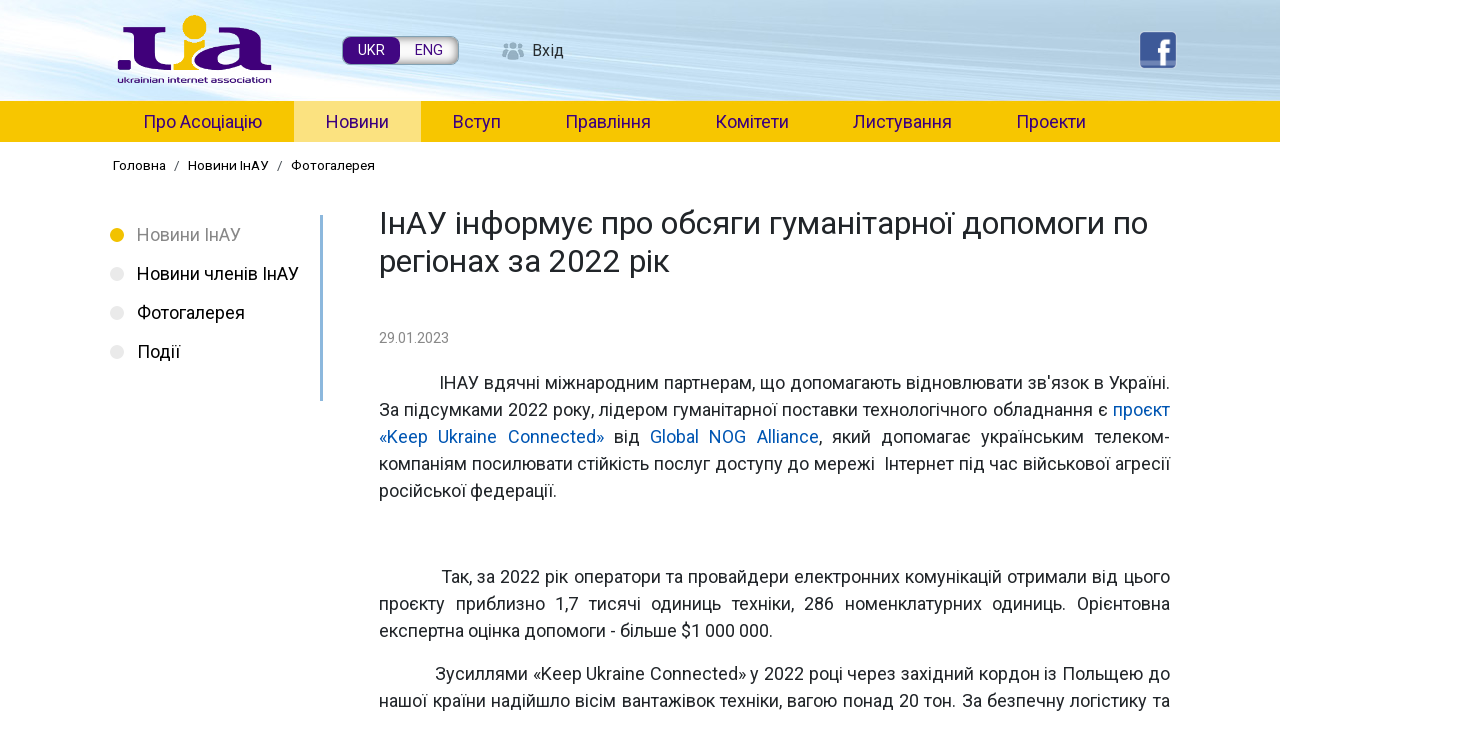

--- FILE ---
content_type: text/html; charset=UTF-8
request_url: https://inau.ua/news/fotohalereya/inau-informuye-pro-obsyahy-humanitarnoyi-dopomohy-po-rehionakh-za-2022-rik
body_size: 22998
content:

<!DOCTYPE html>
<html lang="uk" dir="ltr" prefix="content: http://purl.org/rss/1.0/modules/content/  dc: http://purl.org/dc/terms/  foaf: http://xmlns.com/foaf/0.1/  og: http://ogp.me/ns#  rdfs: http://www.w3.org/2000/01/rdf-schema#  schema: http://schema.org/  sioc: http://rdfs.org/sioc/ns#  sioct: http://rdfs.org/sioc/types#  skos: http://www.w3.org/2004/02/skos/core#  xsd: http://www.w3.org/2001/XMLSchema# " class="h-100">
  <head>
    <meta charset="utf-8" />
<meta name="description" content="ІНАУ вдячні міжнародним партнерам, що допомагають відновлювати зв&#039;язок в Україні." />
<link rel="canonical" href="https://inau.ua/news/fotohalereya/inau-informuye-pro-obsyahy-humanitarnoyi-dopomohy-po-rehionakh-za-2022-rik" />
<meta name="Generator" content="Drupal 10 (https://www.drupal.org)" />
<meta name="MobileOptimized" content="width" />
<meta name="HandheldFriendly" content="true" />
<meta name="viewport" content="width=device-width, initial-scale=1.0" />
<link rel="icon" href="/sites/default/files/favicon.ico" type="image/vnd.microsoft.icon" />
<link rel="alternate" hreflang="uk" href="https://inau.ua/news/fotohalereya/inau-informuye-pro-obsyahy-humanitarnoyi-dopomohy-po-rehionakh-za-2022-rik" />

    <title>ІнАУ інформує про обсяги гуманітарної допомоги по регіонах за 2022 рік | ІнАУ</title>
    <link rel="stylesheet" media="all" href="/core/themes/stable9/css/system/components/align.module.css?t5tup6" />
<link rel="stylesheet" media="all" href="/core/themes/stable9/css/system/components/fieldgroup.module.css?t5tup6" />
<link rel="stylesheet" media="all" href="/core/themes/stable9/css/system/components/container-inline.module.css?t5tup6" />
<link rel="stylesheet" media="all" href="/core/themes/stable9/css/system/components/clearfix.module.css?t5tup6" />
<link rel="stylesheet" media="all" href="/core/themes/stable9/css/system/components/details.module.css?t5tup6" />
<link rel="stylesheet" media="all" href="/core/themes/stable9/css/system/components/hidden.module.css?t5tup6" />
<link rel="stylesheet" media="all" href="/core/themes/stable9/css/system/components/item-list.module.css?t5tup6" />
<link rel="stylesheet" media="all" href="/core/themes/stable9/css/system/components/js.module.css?t5tup6" />
<link rel="stylesheet" media="all" href="/core/themes/stable9/css/system/components/nowrap.module.css?t5tup6" />
<link rel="stylesheet" media="all" href="/core/themes/stable9/css/system/components/position-container.module.css?t5tup6" />
<link rel="stylesheet" media="all" href="/core/themes/stable9/css/system/components/reset-appearance.module.css?t5tup6" />
<link rel="stylesheet" media="all" href="/core/themes/stable9/css/system/components/resize.module.css?t5tup6" />
<link rel="stylesheet" media="all" href="/core/themes/stable9/css/system/components/system-status-counter.css?t5tup6" />
<link rel="stylesheet" media="all" href="/core/themes/stable9/css/system/components/system-status-report-counters.css?t5tup6" />
<link rel="stylesheet" media="all" href="/core/themes/stable9/css/system/components/system-status-report-general-info.css?t5tup6" />
<link rel="stylesheet" media="all" href="/core/themes/stable9/css/system/components/tablesort.module.css?t5tup6" />
<link rel="stylesheet" media="all" href="/libraries/photoswipe/dist/photoswipe.css?t5tup6" />
<link rel="stylesheet" media="all" href="/libraries/photoswipe-dynamic-caption-plugin/photoswipe-dynamic-caption-plugin.css?t5tup6" />
<link rel="stylesheet" media="all" href="/core/themes/stable9/css/views/views.module.css?t5tup6" />
<link rel="stylesheet" media="all" href="/libraries/mmenu/dist/mmenu.css?t5tup6" />
<link rel="stylesheet" media="all" href="/libraries/mmenu/dist/wrappers/bootstrap/mmenu.bootstrap.css?t5tup6" />
<link rel="stylesheet" media="all" href="/sites/default/files/css/responsive_menu_breakpoint.css?t5tup6" />
<link rel="stylesheet" media="all" href="/modules/contrib/responsive_menu/css/responsive_menu.css?t5tup6" />
<link rel="stylesheet" media="all" href="/core/themes/stable9/css/core/assets/vendor/normalize-css/normalize.css?t5tup6" />
<link rel="stylesheet" media="all" href="/themes/contrib/bootstrap4/css/components/action-links.css?t5tup6" />
<link rel="stylesheet" media="all" href="/themes/contrib/bootstrap4/css/components/breadcrumb.css?t5tup6" />
<link rel="stylesheet" media="all" href="/themes/contrib/bootstrap4/css/components/container-inline.css?t5tup6" />
<link rel="stylesheet" media="all" href="/themes/contrib/bootstrap4/css/components/details.css?t5tup6" />
<link rel="stylesheet" media="all" href="/themes/contrib/bootstrap4/css/components/exposed-filters.css?t5tup6" />
<link rel="stylesheet" media="all" href="/themes/contrib/bootstrap4/css/components/field.css?t5tup6" />
<link rel="stylesheet" media="all" href="/themes/contrib/bootstrap4/css/components/form.css?t5tup6" />
<link rel="stylesheet" media="all" href="/themes/contrib/bootstrap4/css/components/icons.css?t5tup6" />
<link rel="stylesheet" media="all" href="/themes/contrib/bootstrap4/css/components/inline-form.css?t5tup6" />
<link rel="stylesheet" media="all" href="/themes/contrib/bootstrap4/css/components/item-list.css?t5tup6" />
<link rel="stylesheet" media="all" href="/themes/contrib/bootstrap4/css/components/links.css?t5tup6" />
<link rel="stylesheet" media="all" href="/themes/contrib/bootstrap4/css/components/menu.css?t5tup6" />
<link rel="stylesheet" media="all" href="/themes/contrib/bootstrap4/css/components/more-link.css?t5tup6" />
<link rel="stylesheet" media="all" href="/themes/contrib/bootstrap4/css/components/pager.css?t5tup6" />
<link rel="stylesheet" media="all" href="/themes/contrib/bootstrap4/css/components/tabledrag.css?t5tup6" />
<link rel="stylesheet" media="all" href="/themes/contrib/bootstrap4/css/components/tableselect.css?t5tup6" />
<link rel="stylesheet" media="all" href="/themes/contrib/bootstrap4/css/components/tablesort.css?t5tup6" />
<link rel="stylesheet" media="all" href="/themes/contrib/bootstrap4/css/components/textarea.css?t5tup6" />
<link rel="stylesheet" media="all" href="/themes/contrib/bootstrap4/css/components/ui-dialog.css?t5tup6" />
<link rel="stylesheet" media="all" href="/themes/contrib/bootstrap4/css/components/messages.css?t5tup6" />
<link rel="stylesheet" media="all" href="/themes/contrib/bootstrap4/css/components/node.css?t5tup6" />
<link rel="stylesheet" media="all" href="/themes/contrib/bootstrap4/css/style.css?t5tup6" />
<link rel="stylesheet" media="all" href="/sites/default/themes/inau_subtheme/css/style.css?t5tup6" />
<link rel="stylesheet" media="all" href="/sites/default/themes/inau_subtheme/css/inau.css?t5tup6" />

    
  </head>
  <body class="page-node-10640 page-node-type-news path-node   d-flex flex-column h-100">
        <a href="#main-content" class="visually-hidden focusable skip-link">
      Перейти до основного вмісту
    </a>
    
      <div class="dialog-off-canvas-main-canvas d-flex flex-column h-100" data-off-canvas-main-canvas>
    

<header>
    <div class="region region-header">
    <div id="block-inau-subtheme-site-branding" class="block block-system block-system-branding-block">
  
    
  <div class="navbar-brand d-flex align-items-center">

    <a href="/" title="Головна" rel="home" class="site-logo d-block">
    <img src="/sites/default/files/uia-logo.png" alt="Головна" />
  </a>
  
  <div>
        <a href="/" title="Головна" rel="home" class="site-title">
      ІнАУ
    </a>
    
      </div>
</div>
</div>
<div class="language-switcher-language-url block block-language block-language-blocklanguage-interface" id="block-inau-subtheme-peremikachmovi" role="navigation">
  
    
      <ul class="links"><li hreflang="uk" data-drupal-link-system-path="node/10640" class="is-active" aria-current="page"><a href="/news/fotohalereya/inau-informuye-pro-obsyahy-humanitarnoyi-dopomohy-po-rehionakh-za-2022-rik" class="language-link is-active" hreflang="uk" data-drupal-link-system-path="node/10640" aria-current="page">UKR</a></li><li hreflang="en" data-drupal-link-system-path="node/10640"><a href="/en/node/10640" class="language-link" hreflang="en" data-drupal-link-system-path="node/10640">ENG</a></li></ul>
  </div>
<nav role="navigation" aria-labelledby="block-inau-subtheme-account-menu-menu" id="block-inau-subtheme-account-menu" class="block block-menu navigation menu--account">
            
  <h5 class="visually-hidden" id="block-inau-subtheme-account-menu-menu">User account menu</h5>
  

        
        <ul class="nav navbar-nav">
            <li class="nav-item">
      <a href="/user/login" class="nav-link" data-drupal-link-system-path="user/login">Вхід</a>
          </li>
  </ul>
  


  </nav>
<div id="block-responsivemenumobileicon" class="responsive-menu-toggle-wrapper responsive-menu-toggle block block-responsive-menu block-responsive-menu-toggle">
  
    
      <a id="toggle-icon" class="toggle responsive-menu-toggle-icon" title="Menu" href="#off-canvas">
  <span class="icon"></span><span class="label">Меню</span>
</a>
  </div>
<div class="views-element-container block block-views block-views-blockservice-block-3" id="block-views-block-service-block-3">
  
    
      <div><div class="view view-service view-id-service view-display-id-block_3 js-view-dom-id-347e51fd65c2a8ee873cd3a0c393ebd231b0ff0eace4cdd0965f952d3cb2f92e">
  
    
      
      <div class="view-content">
          <div class="views-row"><div class="views-field views-field-body"><div class="field-content"><p><a href="https://www.facebook.com/inau.org.ua/"><img alt src="/sites/default/files/file/1609/fb.png" style="border:none; height:30px; width:30px"></a></p>
</div></div></div>

    </div>
  
          </div>
</div>

  </div>

  </div>


    
  <nav class="navbar navbar-expand-lg   ">
    <div class="container-fluid m-0 p-0 row mx-auto">
      <div class="col-auto p-0">
        
      </div>

      <div class="col-3 col-md-auto p-0 text-right">
        <button class="navbar-toggler collapsed" type="button" data-toggle="collapse"
                data-target="#navbarSupportedContent" aria-controls="navbarSupportedContent"
                aria-expanded="false" aria-label="Toggle navigation">
          <span class="navbar-toggler-icon"></span>
        </button>
      </div>

      <div class="collapse navbar-collapse col-12 col-md-auto p-0 justify-content-end" id="navbarSupportedContent">
          <div class="region region-nav-main">
    <nav role="navigation" aria-labelledby="block-inau-subtheme-main-menu-menu" id="block-inau-subtheme-main-menu" class="block block-menu navigation menu--main">
            
  <h5 class="visually-hidden" id="block-inau-subtheme-main-menu-menu">Main navigation</h5>
  

        
            <ul class="navbar-nav mr-auto">
                        <li class="nav-item">
          <a href="/pro-asotsiatsiyu" class="nav-item nav-link" data-drupal-link-system-path="node/1">Про Асоціацію</a>
      </li>

                    <li class="nav-item">
          <a href="/news" class="nav-item nav-link active" data-drupal-link-system-path="news">Новини</a>
      </li>

                    <li class="nav-item">
          <a href="/protsedura-vstupu-do-asotsiatsiyi" class="nav-item nav-link" data-drupal-link-system-path="node/49">Вступ</a>
      </li>

                    <li class="nav-item">
          <a href="/sklad-pravlinnya-asotsiatsiyi" class="nav-item nav-link" data-drupal-link-system-path="node/56">Правління</a>
      </li>

                    <li class="nav-item">
          <a href="/komitety" class="nav-item nav-link" data-drupal-link-system-path="node/51">Комітети</a>
      </li>

                    <li class="nav-item">
          <a href="/doclist" class="nav-item nav-link" data-drupal-link-system-path="doclist">Листування</a>
      </li>

                    <li class="nav-item">
          <a href="/proekty" class="nav-item nav-link" data-drupal-link-system-path="node/53">Проекти</a>
      </li>

        </ul>
  



  </nav>

  </div>

        
      </div>
    </div>
  </nav>
  
</header>

<main role="main">
  <a id="main-content" tabindex="-1"></a>
    
    
  

  <div class="container-fluid m-0 p-0">
            <div class="region region-breadcrumb">
    <div id="block-inau-subtheme-breadcrumbs" class="block block-system block-system-breadcrumb-block">
  
    
        <nav role="navigation" aria-labelledby="system-breadcrumb">
    <h2 id="system-breadcrumb" class="visually-hidden">Рядок навіґації</h2>
    <ol class="breadcrumb">
          <li class="breadcrumb-item">
                  <a href="/">Головна</a>
              </li>
          <li class="breadcrumb-item">
                  <a href="/news">Новини ІнАУ</a>
              </li>
          <li class="breadcrumb-item">
                  <a href="/news/fotohalereya">Фотогалерея</a>
              </li>
        </ol>
  </nav>

  </div>
<div data-drupal-messages-fallback class="hidden"></div>

  </div>

        <div class="row no-gutters">
              <div class="order-1 order-lg-1 col-12 col-lg-3">
          <button class="btn btn-primary d-none" type="button" data-toggle="collapse" data-target="#facets-filters" aria-expanded="false" aria-controls="facets-filters">Фільтри</button>
          <!-- Filters -->
          <div id="facets-filters" class="collapse">
            <div class="region region-sidebar-first">
    <nav role="navigation" aria-labelledby="block-mainnavigation-2-menu" id="block-mainnavigation-2" class="block block-menu navigation menu--main">
            
  <h5 class="visually-hidden" id="block-mainnavigation-2-menu">Main navigation</h5>
  

        
            <ul class="navbar-nav mr-auto">
                        <li class="nav-item">
          <a href="/news" class="nav-item nav-link active" data-drupal-link-system-path="news">Новини ІнАУ</a>
      </li>

                    <li class="nav-item">
          <a href="/news/novyny-chleniv-inau" class="nav-item nav-link" data-drupal-link-system-path="news/novyny-chleniv-inau">Новини членів ІнАУ</a>
      </li>

                    <li class="nav-item">
          <a href="/news/fotohalereya" class="nav-item nav-link" data-drupal-link-system-path="news/fotohalereya">Фотогалерея</a>
      </li>

                    <li class="nav-item">
          <a href="/news/anons" class="nav-item nav-link" data-drupal-link-system-path="news/anons">Події</a>
      </li>

        </ul>
  



  </nav>

  </div>

          </div>
          <!-- /Filters -->
        </div>
            <div class="order-2 order-lg-2 col-12 col-lg-9">
          <div class="region region-content">
    <div id="block-inau-subtheme-page-title" class="block block-core block-page-title-block">
  
    
      
  <h1 class="page-title"><span class="field field--name-title field--type-string field--label-hidden">ІнАУ інформує про обсяги гуманітарної допомоги по регіонах за 2022 рік</span>
</h1>


  </div>
<div id="block-inau-subtheme-content" class="block block-system block-system-main-block">
  
    
      
<article about="/news/fotohalereya/inau-informuye-pro-obsyahy-humanitarnoyi-dopomohy-po-rehionakh-za-2022-rik" class="node node--type-news node--promoted node--view-mode-full">

  
    

  
  <div class="node__content">
    
            <div class="field field--name-field-date field--type-datetime field--label-hidden field__item"><time datetime="2023-01-29T10:46:47Z" class="datetime">29.01.2023</time>
</div>
      
            <div class="clearfix text-formatted field field--name-body field--type-text-with-summary field--label-hidden field__item"><p class="text-align-justify">&nbsp;&nbsp;&nbsp;&nbsp;&nbsp;&nbsp;&nbsp;&nbsp;&nbsp;&nbsp;&nbsp; ІНАУ вдячні міжнародним партнерам, що допомагають відновлювати зв'язок в Україні. За підсумками 2022 року, лідером гуманітарної поставки технологічного обладнання є <a href="https://www.nanog.org/stories/nanogers-work-to-keep-ukraine-connected/">проєкт «Keep Ukraine Connected»</a>&nbsp;від <a href="https://nogalliance.org/">Global NOG Alliance</a>, який допомагає українським телеком-компаніям посилювати стійкість послуг доступу до мережі &nbsp;Інтернет під час військової агресії російської федерації.</p>
<p class="text-align-justify">&nbsp;</p>
<p class="text-align-justify">&nbsp;&nbsp;&nbsp;&nbsp;&nbsp;&nbsp;&nbsp;&nbsp;&nbsp;&nbsp;&nbsp; Так, за 2022 рік оператори та провайдери електронних комунікацій отримали від цього проєкту приблизно 1,7 тисячі одиниць техніки, 286 номенклатурних одиниць. Орієнтовна експертна оцінка допомоги - більше $1 000 000.</p>
<p class="text-align-justify">&nbsp;&nbsp;&nbsp;&nbsp;&nbsp;&nbsp;&nbsp;&nbsp;&nbsp;&nbsp;&nbsp; Зусиллями «Keep Ukraine Connected» у 2022 році через західний кордон із Польщею до нашої країни надійшло вісім вантажівок техніки, вагою понад 20 тон. За безпечну логістику та розподіл допомоги на території України відповідали спеціалісти компанії DEPS, які доклали максимум зусиль, щоб усі етапи пройшли вчасно і без жодних проблем.</p>
<p class="text-align-justify">
&nbsp;&nbsp;&nbsp;&nbsp;&nbsp;&nbsp;&nbsp;&nbsp;&nbsp;&nbsp;&nbsp; Обладнання отримали 80 українських телеком-компаній, які залишили свої <a href="https://deps.ua/ua/form-keep-ukraine-connected.html%EF%B8%8F">заявки про необхідність надання допомоги</a>. Розподіл допомоги здійснює комісія згідно критеріям, які були затверджені на початку реалізації проєкту. &nbsp;Допомога надається для відновлення надання послуг, а не на розвиток бізнесу. Пріоритет мають компанії, на території надання послуг яких відбувалися бойові дії.</p>
<p class="text-align-justify">&nbsp;</p>
<p class="text-align-justify">&nbsp;&nbsp;&nbsp;&nbsp;&nbsp;&nbsp;&nbsp;&nbsp;&nbsp;&nbsp;&nbsp; Проєкт «Keep Ukraine Connected» стартував завдяки волонтерам — інженерам електронних комунікацій: Рене Фіхтмюллеру з Німеччини, Яну Жоржу зі Словенії, Сандеру Штефану з Нідерландів та іншим за підтримки <a href="https://www.kmu.gov.ua/news/mincifri-mizhnarodni-partneri-dopomozhut-vidnoviti-internet-v-ukrayini">Міністерства цифрової трансформації України</a>, компанії <a href="https://deps.ua/ua/">DEPS</a>, <a href="https://www.appk.org.ua/">Асоціації правовласників та постачальників контенту</a>, <a href="https://inau.ua/">Інтернет Асоціації України</a>.</p>
<p class="text-align-justify">&nbsp;</p>
<p class="text-align-justify">&nbsp;&nbsp;&nbsp;&nbsp;&nbsp;&nbsp;&nbsp;&nbsp;&nbsp;&nbsp;&nbsp; Нагадуємо, що <a href="https://thedigital.gov.ua/news/svitoviy-bank-otsiniv-zbitki-ukrainskogo-telekom-rinku-u-26-mlrd">Світовий банк оцінив збитки українського телеком-ринку у $2,6 млрд</a>. Так, за дослідженнями Світового банку, через російську агресію понад 720 вітчизняних інтернет-операторів зазнали значних збитків. Зруйновано цифрову інфраструктуру, сотні кілометрів кабелю та десятки тисяч одиниць обладнання. Загалом майже чверть усіх інтернет-мереж країни зазнали руйнувань, а це понад 1,7 млн ліній фіксованого зв’язку та понад 3 000 базових станцій&nbsp;мобільного зв’язку.</p>
</div>
      
      <div class="photoswipe-gallery field field--name-field-news-photo field--type-image field--label-hidden field__items">
              <div class="field__item">  <a href="https://inau.ua/sites/default/files/img/2302/2022_0.png"  class="photoswipe" data-pswp-width="654" data-pswp-height="459" data-overlay-title=""><img loading="lazy" src="/sites/default/files/styles/large/public/img/2302/2022_0.png?itok=0ni5N31e" width="480" height="337" typeof="foaf:Image" class="image-style-large" />

</a>
</div>
          </div>
  
  </div>

</article>

  </div>

  </div>

      </div>
          </div>
  </div>

</main>

<footer class="mt-auto     ">
  <div class="container-fluid m-0 p-0">
      <div class="region region-footer">
    <div class="search-block-form block block-search container-inline" data-drupal-selector="search-block-form" id="block-inau-subtheme-search-form-wide" role="search">
  
    
      <form action="/search/node" method="get" id="search-block-form" accept-charset="UTF-8">
  <div class="js-form-item form-item js-form-type-search form-type-search js-form-item-keys form-item-keys form-no-label">
      <label for="edit-keys" class="visually-hidden">Пошук</label>
        
  <input title="Введіть терміни, які необхідно знайти." data-drupal-selector="edit-keys" type="search" id="edit-keys" name="keys" value="" size="15" maxlength="128" class="form-search form-control" />


        </div>
<div data-drupal-selector="edit-actions" class="form-actions js-form-wrapper form-wrapper" id="edit-actions--3">
  <input data-drupal-selector="edit-submit" type="submit" id="edit-submit" value="Пошук" class="button js-form-submit form-submit btn btn-primary" />

</div>

</form>

  </div>
<div class="views-element-container block block-views block-views-blockfooter-new-block-1" id="block-inau-subtheme-views-block-footer-new-block-1">
  
    
      <div><div class="view view-footer-new view-id-footer_new view-display-id-block_1 js-view-dom-id-f5cce1c741e99c765fed33bc91460e9188b7a64bf6bcdf7d5c7db4fc3575a5ba">
  
    
      
      <div class="view-content">
          <div class="views-row"><div class="views-field views-field-body"><div class="field-content"><table class="table" style="width:100%;" border="0" cellpadding="0" cellspacing="0">
<tbody>
<tr>
<td style="width:412px;">
<div id="cont">
<div class="contact"><strong>Інтернет Асоціація України:</strong><br>04053, Україна, м. Київ,<br>вул. Олеся Гончара, 15/3, офіс 22<br>Тел.: +38 044 278-2925</div>
<div class="contact">Моб.: +38 067 5022-872<br>Web: <a href="http://www.inau.org.ua" title="Інтернет Асоціація України">www.inau.ua</a><br>E-mail: dir [at] inau.ua</div>
</div>
</td>
<td style="width:979px;">
<div id="cont">
<div class="contact">© Інтернет Асоціація України, 2026<br>При використанні матеріалів ІнАУ посилання на сайт є обов'язковим.</div>
<div class="contact">Старий сайт - <a href="http://old.inau.org.ua">http://old.inau.org.ua</a></div>
</div>
</td>
</tr>
</tbody>
</table>
</div></div></div>

    </div>
  
          </div>
</div>

  </div>

  </div>

  </div>
</footer>

  </div>

    <div class="off-canvas-wrapper"><div id="off-canvas">
              <ul>
                    <li class="menu-item--c401481a-8ed3-4d44-98ed-fbe4e0ad14fb menu-name--main">
        <a href="/pro-asotsiatsiyu" data-drupal-link-system-path="node/1">Про Асоціацію</a>
                                <ul>
                    <li class="menu-item--_0921d09-ab31-46f2-8fe6-daf7382e5157 menu-name--main">
        <a href="/pro-asotsiatsiyu" data-drupal-link-system-path="node/1">Про Асоціацію</a>
              </li>
                <li class="menu-item--viewsmemberspage menu-name--main">
        <a href="/members" data-drupal-link-system-path="members">Члени Асоціації</a>
              </li>
                <li class="menu-item--_99ec223-4d9a-4365-b109-1ef234afae00 menu-name--main">
        <a href="/pro-asotsiatsiyu/zyizdy-internet-asotsiatsiyi-ukrayiny" data-drupal-link-system-path="node/5796">Загальні Збори Асоціації</a>
                                <ul>
                    <li class="menu-item--_839f0ac-1035-4563-b10d-ce1fdd747562 menu-name--main">
        <a href="/pro-asotsiatsiyu/zahalni-zbory-asotsiatsiyi/dvadtsyat-somyy-zyizd-inau" data-drupal-link-system-path="node/10013">Двадцять сьомий З&#039;їзд ІнАУ</a>
                                <ul>
                    <li class="menu-item--_c9883a5-151a-48a2-8af0-5cbf5415cdb7 menu-name--main">
        <a href="/pro-asotsiatsiyu/zahalni-zbory-asotsiatsiyi/dvadtsyat-somyy-zyizd-inau/protokol-27-ho-zyizdu-inau" data-drupal-link-system-path="node/10015">Протокол 27-го З’їзду ІнАУ</a>
              </li>
                <li class="menu-item--_51e9ebb-7807-4cea-9ecb-6bc6fa4457b7 menu-name--main">
        <a href="/pro-asotsiatsiyu/zahalni-zbory-asotsiatsiyi/dvadtsyat-somyy-zyizd-inau/zvit-inau-2019-2021" data-drupal-link-system-path="node/10014">Звіт ІнАУ 2019-2021</a>
              </li>
        </ul>
  
              </li>
                <li class="menu-item--b037c44c-a0e8-4246-a2d1-f923d165dd57 menu-name--main">
        <a href="/pro-asotsiatsiyu/zahalni-zbory-asotsiatsiyi/dvadtsyat-shostyy-zyizd-inau" data-drupal-link-system-path="node/8813">Двадцять шостий З&#039;їзд ІнАУ</a>
                                <ul>
                    <li class="menu-item--_4099ed2-5ed0-440d-b2cd-6e0fe9af35dc menu-name--main">
        <a href="/pro-asotsiatsiyu/zahalni-zbory-asotsiatsiyi/dvadtsyat-shostyy-zyizd-inau/zvit-inau-2018" data-drupal-link-system-path="node/8814">Звіт ІнАУ 2018</a>
              </li>
                <li class="menu-item--_73b80f6-0d5c-4592-a5f8-5f9bee7156b4 menu-name--main">
        <a href="/pro-asotsiatsiyu/zahalni-zbory-asotsiatsiyi/dvadtsyat-shostyy-zyizd-inau/protokol-26-ho-zyizdu-inau" data-drupal-link-system-path="node/8826">Протокол 26-го З’їзду ІнАУ</a>
              </li>
        </ul>
  
              </li>
                <li class="menu-item--_7c5612d-6d22-4b2a-b5cb-4b1de3644859 menu-name--main">
        <a href="/pro-asotsiatsiyu/zahalni-zbory-asotsiatsiyi/dvadtsyat-pyatyy-zyizd-inau" data-drupal-link-system-path="node/8076">Двадцять п&#039;ятий З&#039;їзд ІнАУ</a>
                                <ul>
                    <li class="menu-item--ff3405fc-2158-4659-ab03-104052469242 menu-name--main">
        <a href="/pro-asotsiatsiyu/zahalni-zbory-asotsiatsiyi/dvadtsyat-pyatyy-zyizd-inau/zvit-inau-2017" data-drupal-link-system-path="node/8077">Звіт ІнАУ 2017</a>
              </li>
                <li class="menu-item--ea40ea0f-c8a9-40f5-9a02-eca668f024b4 menu-name--main">
        <a href="/pro-asotsiatsiyu/zahalni-zbory-asotsiatsiyi/dvadtsyat-pyatyy-zyizd-inau/protokol-25-ho-zyizdu-inau" data-drupal-link-system-path="node/8126">Протокол 25-го З’їзду ІнАУ</a>
              </li>
        </ul>
  
              </li>
                <li class="menu-item--_be7e183-6920-4305-9a7b-126123500ca5 menu-name--main">
        <a href="/pro-asotsiatsiyu/zahalni-zbory-asotsiatsiyi/dvadtsyat-chetvertyy-zyizd-inau" data-drupal-link-system-path="node/7256">Двадцять четвертий з&#039;їзд ІнАУ</a>
                                <ul>
                    <li class="menu-item--_8dd7811-7551-4b0d-9cae-5838b0757f3c menu-name--main">
        <a href="/pro-asotsiatsiyu/zahalni-zbory-asotsiatsiyi/dvadtsyat-chetvertyy-zyizd-inau/zvit-inau-2016" data-drupal-link-system-path="node/7259">Звіт ІнАУ 2016</a>
              </li>
                <li class="menu-item--ce4bae37-66ad-44f4-8d08-a952d9a7d917 menu-name--main">
        <a href="/pro-asotsiatsiyu/zahalni-zbory-asotsiatsiyi/dvadtsyat-chetvertyy-zyizd-inau/zminy-do-statutu-inau" data-drupal-link-system-path="node/7260">Зміни до Статуту ІнАУ</a>
              </li>
                <li class="menu-item--_fa40901-3790-4d06-8b93-83f7709964e3 menu-name--main">
        <a href="/pro-asotsiatsiyu/zahalni-zbory-asotsiatsiyi/dvadtsyat-chetvertyy-zyizd-inau/protokol-zyizdu" data-drupal-link-system-path="node/7289">Протокол З&#039;їзду</a>
              </li>
        </ul>
  
              </li>
                <li class="menu-item--_1e08d13-71b5-4e9b-a11e-29367e241198 menu-name--main">
        <a href="/pro-asotsiatsiyu/zahalni-zbory-asotsiatsiyi/dvadtsyat-tretiy-zyizd-inau" data-drupal-link-system-path="node/6994">Двадцять третій з&#039;їзд ІнАУ</a>
                                <ul>
                    <li class="menu-item--e4631c8b-15fd-4d49-9981-76a1548f6a85 menu-name--main">
        <a href="/pro-asotsiatsiyu/zahalni-zbory-asotsiatsiyi/dvadtsyat-tretiy-zyizd-inau/zminy-do-statutu-inau" data-drupal-link-system-path="node/7044">Зміни до Статуту ІнАУ</a>
              </li>
                <li class="menu-item--e61d34ec-238e-41a7-a2b2-9eb994332d2d menu-name--main">
        <a href="/pro-asotsiatsiyu/zahalni-zbory-asotsiatsiyi/dvadtsyat-tretiy-zyizd-inau/protokol-zyizdu" data-drupal-link-system-path="node/7045">Протокол З&#039;їзду</a>
              </li>
        </ul>
  
              </li>
                <li class="menu-item--_476d274-df4a-49c2-95d0-c1bf5e6f3721 menu-name--main">
        <a href="/pro-asotsiatsiyu/zahalni-zbory-asotsiatsiyi/dvadtsyat-druhyy-zyizd-inau" data-drupal-link-system-path="node/6993">Двадцять другий з&#039;їзд ІнАУ</a>
                                <ul>
                    <li class="menu-item--_d070a8d-3c13-4d13-be1b-1d2135373aac menu-name--main">
        <a href="/pro-asotsiatsiyu/zahalni-zbory-asotsiatsiyi/dvadtsyat-druhyy-zyizd-inau/zvit-pro-diyalnist" data-drupal-link-system-path="node/7039">Звіт про діяльність</a>
              </li>
                <li class="menu-item--f925291b-81e2-4390-9d6b-e3db725cd239 menu-name--main">
        <a href="/pro-asotsiatsiyu/zahalni-zbory-asotsiatsiyi/dvadtsyat-druhyy-zyizd-inau/protokol-lichylnoyi" data-drupal-link-system-path="node/7040">Протокол Лічильної комісії</a>
              </li>
                <li class="menu-item--_4ca41c3-8e65-4400-9c34-477400057164 menu-name--main">
        <a href="/pro-asotsiatsiyu/zahalni-zbory-asotsiatsiyi/dvadtsyat-druhyy-zyizd-inau/statut-inau" data-drupal-link-system-path="node/7041">Статут ІнАУ</a>
              </li>
                <li class="menu-item--d2eaf7d6-869b-46c8-8adc-3c9a2ef96e41 menu-name--main">
        <a href="/pro-asotsiatsiyu/zahalni-zbory-asotsiatsiyi/dvadtsyat-druhyy-zyizd-inau/polozhennya-pro-splatu" data-drupal-link-system-path="node/7042">Положення про сплату членських внесків</a>
              </li>
                <li class="menu-item--_80ff441-fb1d-4241-8c6c-77e5f125c2eb menu-name--main">
        <a href="/pro-asotsiatsiyu/zahalni-zbory-asotsiatsiyi/dvadtsyat-druhyy-zyizd-inau/protokol-zyizdu" data-drupal-link-system-path="node/7043">Протокол З&#039;їзду</a>
              </li>
        </ul>
  
              </li>
                <li class="menu-item--a0d7e88d-a946-4dbb-85b5-c0ed9147ae4e menu-name--main">
        <a href="/pro-asotsiatsiyu/zahalni-zbory-asotsiatsiyi/dvadtsyat-pershyy-zyizd-inau" data-drupal-link-system-path="node/6992">Двадцять перший з&#039;їзд ІнАУ</a>
                                <ul>
                    <li class="menu-item--_16997f5-5adf-48b7-ac3c-ee39e7067314 menu-name--main">
        <a href="/pro-asotsiatsiyu/zahalni-zbory-asotsiatsiyi/dvadtsyat-pershyy-zyizd-inau/protokol-zyizdu" data-drupal-link-system-path="node/7037">Протокол З&#039;їзду</a>
              </li>
                <li class="menu-item--_b5531dc-0474-42e9-b1d6-08cf99180be9 menu-name--main">
        <a href="/news/fotohalereya/fotozvit-21-zyizd-inau" title="" data-drupal-link-system-path="node/338">Фотозвіт З&#039;їзду</a>
              </li>
                <li class="menu-item--_b69eaa7-391b-45cf-b36b-31ec8948ce01 menu-name--main">
        <a href="/pro-asotsiatsiyu/zahalni-zbory-asotsiatsiyi/dvadtsyat-pershyy-zyizd-inau/zminy-do-statutu-inau" data-drupal-link-system-path="node/7038">Зміни до Статуту ІнАУ</a>
              </li>
        </ul>
  
              </li>
                <li class="menu-item--efe949fd-b024-4641-bfe5-8d49625a35be menu-name--main">
        <a href="/pro-asotsiatsiyu/zahalni-zbory-asotsiatsiyi/dvadtsyatyy-zyizd-inau" data-drupal-link-system-path="node/6991">Двадцятий з&#039;їзд ІнАУ</a>
                                <ul>
                    <li class="menu-item--b42c791e-f339-4a4b-946b-c27cbb766a6b menu-name--main">
        <a href="/pro-asotsiatsiyu/zahalni-zbory-asotsiatsiyi/dvadtsyatyy-zyizd-inau/protokol-lichylnoyi-komisiyi" data-drupal-link-system-path="node/7034">Протокол Лічильної комісії</a>
              </li>
                <li class="menu-item--_1fc8f07-912b-4160-a091-1b37781595c0 menu-name--main">
        <a href="/news/fotohalereya/fotozvit-xx-zyizdu-inau" title="" data-drupal-link-system-path="node/335">Фотозвіт З&#039;їзду</a>
              </li>
                <li class="menu-item--_831b02b-add8-4b31-9a56-26d4131b4611 menu-name--main">
        <a href="/pro-asotsiatsiyu/zahalni-zbory-asotsiatsiyi/dvadtsyatyy-zyizd-inau/protokol-zyizdu" data-drupal-link-system-path="node/7035">Протокол З&#039;їзду</a>
              </li>
                <li class="menu-item--_aed12b2-1fb5-4df4-aacc-e9f8e56c9a5c menu-name--main">
        <a href="/pro-asotsiatsiyu/zahalni-zbory-asotsiatsiyi/dvadtsyatyy-zyizd-inau/poryadok-dennyy" data-drupal-link-system-path="node/7036">Порядок денний</a>
              </li>
        </ul>
  
              </li>
                <li class="menu-item--_e199e24-92f1-4da1-96dd-83d03864eb75 menu-name--main">
        <a href="/pro-asotsiatsiyu/zahalni-zbory-asotsiatsiyi/devyatnadtsyatyy-zyizd-inau" data-drupal-link-system-path="node/6990">Дев&#039;ятнадцятий з&#039;їзд ІнАУ</a>
                                <ul>
                    <li class="menu-item--_464e266-081b-43e7-8b4e-4d407341a223 menu-name--main">
        <a href="/pro-asotsiatsiyu/zahalni-zbory-asotsiatsiyi/devyatnadtsyatyy-zyizd-inau/protokol-zyizdu" data-drupal-link-system-path="node/7029">Протокол З&#039;їзду</a>
              </li>
                <li class="menu-item--fa9ee26c-8151-4a66-83a0-4aa1082a0bd9 menu-name--main">
        <a href="/news/fotohalereya/fotozvit-xviii-ta-xix-zyizdiv-inau" title="" data-drupal-link-system-path="node/334">Фотозвіт З&#039;їзду</a>
              </li>
                <li class="menu-item--_389e693-98b3-42e5-9e3c-b02c7796a460 menu-name--main">
        <a href="/pro-asotsiatsiyu/zahalni-zbory-asotsiatsiyi/devyatnadtsyatyy-zyizd-inau/zvit-pro-diyalnist-inau-u" data-drupal-link-system-path="node/7030">Звіт про діяльність ІнАУ у 2014 році</a>
              </li>
                <li class="menu-item--d0c86661-9015-4e76-9611-4d156211249a menu-name--main">
        <a href="/pro-asotsiatsiyu/zahalni-zbory-asotsiatsiyi/devyatnadtsyatyy-zyizd-inau/poryadok-dennyy" data-drupal-link-system-path="node/7031">Порядок денний</a>
              </li>
                <li class="menu-item--ec331a3a-740b-4aa9-b64e-f4b256d6cc7f menu-name--main">
        <a href="/pro-asotsiatsiyu/zahalni-zbory-asotsiatsiyi/devyatnadtsyatyy-zyizd-inau/protokol-lichylnoyi" data-drupal-link-system-path="node/7032">Протокол Лічильної комісії про встановлення результатів по вибору членів Правління</a>
              </li>
                <li class="menu-item--_1b9bbc0-6766-4861-a41f-d7735f0d9a4e menu-name--main">
        <a href="/pro-asotsiatsiyu/zahalni-zbory-asotsiatsiyi/devyatnadtsyatyy-zyizd-inau/protokol-lichylnoyi-0" data-drupal-link-system-path="node/7033">Протокол Лічильної комісії</a>
              </li>
        </ul>
  
              </li>
                <li class="menu-item--c316f91d-4950-47a4-b10b-a94482e98519 menu-name--main">
        <a href="/pro-asotsiatsiyu/zahalni-zbory-asotsiatsiyi/visimnadtsyatyy-zyizd-inau" data-drupal-link-system-path="node/6989">Вісімнадцятий з&#039;їзд ІнАУ</a>
                                <ul>
                    <li class="menu-item--_24b51c5-d204-4f61-98bf-62f5c280cd93 menu-name--main">
        <a href="/pro-asotsiatsiyu/zahalni-zbory-asotsiatsiyi/visimnadtsyatyy-zyizd-inau/zayava-pro-pryyednannya-do" data-drupal-link-system-path="node/7025">Заява про приєднання до Договору</a>
              </li>
                <li class="menu-item--_b95ee30-8d91-4db9-920a-166186fe09ae menu-name--main">
        <a href="/pro-asotsiatsiyu/zahalni-zbory-asotsiatsiyi/visimnadtsyatyy-zyizd-inau/dohovir-pro-prodovzhennya" data-drupal-link-system-path="node/7026">Договір про продовження діяльності Інтернет Асоціації України</a>
              </li>
                <li class="menu-item--a3bbf37d-dfda-4896-8a8a-c7b835c04267 menu-name--main">
        <a href="/pro-asotsiatsiyu/zahalni-zbory-asotsiatsiyi/visimnadtsyatyy-zyizd-inau/nova-redaktsiya-statutu-inau" data-drupal-link-system-path="node/7027">Нова редакція Статуту ІнАУ</a>
              </li>
                <li class="menu-item--_819ae40-646f-49f3-9108-cdc1076ce6fd menu-name--main">
        <a href="/news/fotohalereya/fotozvit-xviii-ta-xix-zyizdiv-inau" title="" data-drupal-link-system-path="node/334">Фотозвіт З&#039;їзду</a>
              </li>
                <li class="menu-item--_26d3042-936c-43eb-855b-01df062a7c5a menu-name--main">
        <a href="/pro-asotsiatsiyu/zahalni-zbory-asotsiatsiyi/visimnadtsyatyy-zyizd-inau/protokol-zyizdu" data-drupal-link-system-path="node/7028">Протокол З&#039;їзду</a>
              </li>
        </ul>
  
              </li>
                <li class="menu-item--d1c6e59b-573f-4438-b28e-95d77933bba1 menu-name--main">
        <a href="/pro-asotsiatsiyu/zahalni-zbory-asotsiatsiyi/simnadtsyatyy-zyizd-inau" data-drupal-link-system-path="node/6988">Сімнадцятий з&#039;їзд ІнАУ</a>
                                <ul>
                    <li class="menu-item--_352b474-10eb-44b1-893c-f1b5f0202b3e menu-name--main">
        <a href="/pro-asotsiatsiyu/zahalni-zbory-asotsiatsiyi/simnadtsyatyy-zyizd-inau/protokol-17-ho-zzdu-inau" data-drupal-link-system-path="node/7022">Протокол 17-го З&#039;зду ІнАУ</a>
              </li>
                <li class="menu-item--_1e4f9f9-2ca8-4a6f-84a9-3d10f1f0ded0 menu-name--main">
        <a href="/pro-asotsiatsiyu/zahalni-zbory-asotsiatsiyi/simnadtsyatyy-zyizd-inau/poryadok-dennyy-zyizdu" data-drupal-link-system-path="node/7023">Порядок денний З&#039;їзду</a>
              </li>
                <li class="menu-item--_502e051-7a2e-468c-92fe-8e5ffb3f8f86 menu-name--main">
        <a href="/pro-asotsiatsiyu/zahalni-zbory-asotsiatsiyi/simnadtsyatyy-zyizd-inau/zvit-pro-diyalnist-inau-u-2013" data-drupal-link-system-path="node/7024">Звіт про діяльність ІнАУ у 2013 році</a>
              </li>
        </ul>
  
              </li>
                <li class="menu-item--_03f924c-bbaa-4949-b62a-e0850c7520a3 menu-name--main">
        <a href="/pro-asotsiatsiyu/zahalni-zbory-asotsiatsiyi/shistnadtsyatyy-zyizd-inau" data-drupal-link-system-path="node/6987">Шістнадцятий з&#039;їзд ІнАУ</a>
                                <ul>
                    <li class="menu-item--_346ded8-cdc7-4f3c-be8e-64b07e09f826 menu-name--main">
        <a href="/pro-asotsiatsiyu/zahalni-zbory-asotsiatsiyi/shistnadtsyatyy-zyizd-inau/anons" data-drupal-link-system-path="node/7018">Анонс</a>
              </li>
                <li class="menu-item--bbe7dc9a-2b8e-4938-aaf2-b0cb1f8b4927 menu-name--main">
        <a href="/pro-asotsiatsiyu/zahalni-zbory-asotsiatsiyi/shistnadtsyatyy-zyizd-inau/protokol-xvi-zahalnykh" data-drupal-link-system-path="node/7019">ПРОТОКОЛ XVІ Загальних Зборів (З’їзду) Інтернет Асоціації України</a>
              </li>
                <li class="menu-item--dddf0e9b-8cee-47ef-8ab4-882c9a315b3c menu-name--main">
        <a href="/pro-asotsiatsiyu/zahalni-zbory-asotsiatsiyi/shistnadtsyatyy-zyizd-inau/poryadok-dennyy-zyizdu" data-drupal-link-system-path="node/7020">Порядок денний З&#039;їзду</a>
              </li>
                <li class="menu-item--a64656dc-784d-44aa-9c0b-09f0e94daec2 menu-name--main">
        <a href="/pro-asotsiatsiyu/zahalni-zbory-asotsiatsiyi/shistnadtsyatyy-zyizd-inau/zvit-pro-diyalnist-inau-u" data-drupal-link-system-path="node/7021">Звіт про діяльність ІнАУ у 2012 році</a>
              </li>
        </ul>
  
              </li>
                <li class="menu-item--db333883-a338-4489-a0b7-7e4c340b7799 menu-name--main">
        <a href="/pro-asotsiatsiyu/zahalni-zbory-asotsiatsiyi/pyatnadtsyatyy-zyizd-inau" data-drupal-link-system-path="node/6986">П&#039;ятнадцятий з&#039;їзд ІнАУ</a>
                                <ul>
                    <li class="menu-item--_9d693d1-a20c-4a73-a69f-43586968d2f3 menu-name--main">
        <a href="/pro-asotsiatsiyu/zahalni-zbory-asotsiatsiyi/pyatnadtsyatyy-zyizd-inau/protokol-xv-pozacherhovykh" data-drupal-link-system-path="node/7017">ПРОТОКОЛ XV позачергових Загальних Зборів (З’їзду) Інтернет Асоціації України</a>
              </li>
        </ul>
  
              </li>
                <li class="menu-item--_6b568e2-d3f5-4ca0-8823-9b351c52831e menu-name--main">
        <a href="/pro-asotsiatsiyu/zahalni-zbory-asotsiatsiyi/chotyrnadtsyatyy-zyizd-inau" data-drupal-link-system-path="node/6985">Чотирнадцятий з&#039;їзд ІнАУ</a>
                                <ul>
                    <li class="menu-item--_bde7503-7d5c-44d1-9bc2-f04c8d95e8d8 menu-name--main">
        <a href="/pro-asotsiatsiyu/zahalni-zbory-asotsiatsiyi/chotyrnadtsyatyy-zyizd-inau/protokol-xiv-pozacherhovykh" data-drupal-link-system-path="node/7016">ПРОТОКОЛ XIV позачергових Загальних Зборів (З’їзду) Інтернет Асоціації України</a>
              </li>
        </ul>
  
              </li>
                <li class="menu-item--b47e447f-a556-45cd-8f46-9bdb6fab108a menu-name--main">
        <a href="/pro-asotsiatsiyu/zahalni-zbory-asotsiatsiyi/trynadtsyatyy-zyizd-inau" data-drupal-link-system-path="node/6984">Тринадцятий з&#039;їзд ІнАУ</a>
                                <ul>
                    <li class="menu-item--_10d90ea-8c83-471e-97e8-6257f73f6698 menu-name--main">
        <a href="/pro-asotsiatsiyu/zahalni-zbory-asotsiatsiyi/trynadtsyatyy-zyizd-inau/poryadok-denyy-khiii-zyizdu" data-drupal-link-system-path="node/7013">Порядок дений ХІІІ З&#039;їзду</a>
              </li>
                <li class="menu-item--_05150f4-848f-4b7d-bf62-a903c6b07c99 menu-name--main">
        <a href="/pro-asotsiatsiyu/zahalni-zbory-asotsiatsiyi/trynadtsyatyy-zyizd-inau/informatsiya-shchodo-viii" data-drupal-link-system-path="node/7014">Інформація щодо VIII Конгресу</a>
              </li>
                <li class="menu-item--_769e3cc-5add-4f8e-8751-18fe87a62460 menu-name--main">
        <a href="/pro-asotsiatsiyu/zahalni-zbory-asotsiatsiyi/trynadtsyatyy-zyizd-inau/anons" data-drupal-link-system-path="node/7015">Анонс</a>
              </li>
        </ul>
  
              </li>
                <li class="menu-item--_4b22b8c-a573-428d-90c6-6360e0c15747 menu-name--main">
        <a href="/pro-asotsiatsiyu/zahalni-zbory-asotsiatsiyi/dvanadtsyatyy-zyizd-inau" data-drupal-link-system-path="node/6983">Дванадцятий з&#039;їзд ІнАУ</a>
                                <ul>
                    <li class="menu-item--d0cd60ce-c8e4-44d7-91d1-e9faf0a0e62c menu-name--main">
        <a href="/pro-asotsiatsiyu/zahalni-zbory-asotsiatsiyi/dvanadtsyatyy-zyizd-inau/informatsiya-shchodo-vii" data-drupal-link-system-path="node/7012">Інформація щодо VII Конгресу</a>
              </li>
                <li class="menu-item--_3c3e3a4-bf55-4d59-84ed-a182b498e123 menu-name--main">
        <a href="/pro-asotsiatsiyu/zahalni-zbory-asotsiatsiyi/dvanadtsyatyy-zyizd-inau/poryadok-denyy-xii-zyizdu-inau" data-drupal-link-system-path="node/7011">Порядок дений XII З&#039;їзду ІнАУ</a>
              </li>
        </ul>
  
              </li>
                <li class="menu-item--_e2e7bae-81b4-4778-9a23-fa1be1deaeee menu-name--main">
        <a href="/pro-asotsiatsiyu/zahalni-zbory-asotsiatsiyi/odynadtsyatyy-zyizd-inau" data-drupal-link-system-path="node/6982">Одинадцятий з&#039;їзд ІнАУ</a>
              </li>
                <li class="menu-item--_573cc4b-f0b8-47db-835b-c0166e66c2e2 menu-name--main">
        <a href="/pro-asotsiatsiyu/zahalni-zbory-asotsiatsiyi/desyatyy-zyizd-inau" data-drupal-link-system-path="node/6981">Десятий з&#039;їзд ІнАУ</a>
                                <ul>
                    <li class="menu-item--_d4b7e3a-87b2-4bc0-9c8e-52ba2cc7ee0f menu-name--main">
        <a href="/pro-asotsiatsiyu/zahalni-zbory-asotsiatsiyi/desyatyy-zyizd-inau/zvit-pro-diyalnist-internet" data-drupal-link-system-path="node/7006">Звіт про діяльність Інтернет Асоціації України у 2008 році</a>
              </li>
        </ul>
  
              </li>
                <li class="menu-item--_a0827b9-d6f2-44e5-a2db-33442d175bd8 menu-name--main">
        <a href="/pro-asotsiatsiyu/zahalni-zbory-asotsiatsiyi/devyatyy-zyizd-inau" data-drupal-link-system-path="node/5810">Дев&#039;ятий з&#039;їзд ІнАУ</a>
                                <ul>
                    <li class="menu-item--_86fab9f-08f5-4310-9a75-d6e701da66da menu-name--main">
        <a href="/pro-asotsiatsiyu/zahalni-zbory-asotsiatsiyi/devyatyy-zyizd-inau/zvit-pro-robotu-pravlinnya-za-2007" data-drupal-link-system-path="node/7004">Звіт про роботу Правління за 2007 рік</a>
              </li>
                <li class="menu-item--_5a413e1-af0b-4979-b5b7-5fd151e0cf34 menu-name--main">
        <a href="/pro-asotsiatsiyu/zahalni-zbory-asotsiatsiyi/devyatyy-zyizd-inau/prohrama" data-drupal-link-system-path="node/7005">Програма</a>
              </li>
        </ul>
  
              </li>
                <li class="menu-item--e793982a-e2b6-4f5a-af55-db27f3acad79 menu-name--main">
        <a href="/pro-asotsiatsiyu/zahalni-zbory-asotsiatsiyi/vosmyy-zyizd-inau" data-drupal-link-system-path="node/5809">Восьмий з&#039;їзд ІнАУ</a>
                                <ul>
                    <li class="menu-item--e9c0e0f5-0bec-44d4-b5fa-9a7bc24639db menu-name--main">
        <a href="/pro-asotsiatsiyu/zahalni-zbory-asotsiatsiyi/vosmyy-zyizd-inau/otchet-o-rabote-pravlenyya-za-2006" data-drupal-link-system-path="node/5812">Отчет о работе Правления за 2006</a>
              </li>
                <li class="menu-item--_6320503-7b2d-48a9-bbaa-c0cb5a667bea menu-name--main">
        <a href="/pro-asotsiatsiyu/zahalni-zbory-asotsiatsiyi/vosmyy-zyizd-inau/prohramma-sezda" data-drupal-link-system-path="node/5811">Программа съезда</a>
              </li>
        </ul>
  
              </li>
                <li class="menu-item--fb581973-57e0-4d3e-9b37-97cda9c1feb7 menu-name--main">
        <a href="/pro-asotsiatsiyu/zahalni-zbory-asotsiatsiyi/somyy-zyizd-inau" data-drupal-link-system-path="node/5808">Сьомий з&#039;їзд ІнАУ</a>
                                <ul>
                    <li class="menu-item--a3d50b6a-406d-4716-976f-2be23f1ad024 menu-name--main">
        <a href="/pro-asotsiatsiyu/zahalni-zbory-asotsiatsiyi/somyy-zyizd-inau/prohramma-sezda" data-drupal-link-system-path="node/7001">Программа съезда</a>
              </li>
                <li class="menu-item--eb612c3c-d0e4-47bf-972b-62f1a8d9ad93 menu-name--main">
        <a href="/pro-asotsiatsiyu/zahalni-zbory-asotsiatsiyi/somyy-zyizd-inau/otchet-o-rabote-pravlenyya-za-2005" data-drupal-link-system-path="node/7002">Отчет о работе Правления за 2005</a>
              </li>
                <li class="menu-item--_e8704a1-1c3d-4aec-a784-48ceed6f00ea menu-name--main">
        <a href="/pro-asotsiatsiyu/zahalni-zbory-asotsiatsiyi/somyy-zyizd-inau/plan-raboty-pravlenyya-na-2006-hod" data-drupal-link-system-path="node/7003">План работы Правления на 2006 год</a>
              </li>
        </ul>
  
              </li>
                <li class="menu-item--_ddf8838-d6cd-47dc-becb-ab264725ab04 menu-name--main">
        <a href="/pro-asotsiatsiyu/zahalni-zbory-asotsiatsiyi/shostyy-zyizd-inau" data-drupal-link-system-path="node/5805">Шостий з&#039;їзд ІнАУ</a>
                                <ul>
                    <li class="menu-item--e606f279-ac81-4350-bf74-a4a37f860d66 menu-name--main">
        <a href="/pro-asotsiatsiyu/zahalni-zbory-asotsiatsiyi/shostyy-zyizd-inau/prohramma-sezda" data-drupal-link-system-path="node/5806">Программа съезда</a>
              </li>
                <li class="menu-item--e21920ef-5fd2-49c0-a0b4-4ba6b63d886c menu-name--main">
        <a href="/pro-asotsiatsiyu/zahalni-zbory-asotsiatsiyi/shostyy-zyizd-inau/otchet-o-rabote-pravlenyya-za-2004" data-drupal-link-system-path="node/5807">Отчет о работе Правления за 2004 год</a>
              </li>
        </ul>
  
              </li>
                <li class="menu-item--_04a2ada-d96e-415e-9837-4227d3ebc1c5 menu-name--main">
        <a href="/pro-asotsiatsiyu/zahalni-zbory-asotsiatsiyi/pyatyy-zyizd-inau" data-drupal-link-system-path="node/5804">П&#039;ятий з&#039;їзд ІнАУ</a>
              </li>
                <li class="menu-item--_ebbbe7e-0825-49f2-81db-b80d808f0fa4 menu-name--main">
        <a href="/pro-asotsiatsiyu/zahalni-zbory-asotsiatsiyi/chetvertyy-zyizd-inau" data-drupal-link-system-path="node/5803">Четвертий з&#039;їзд ІнАУ</a>
              </li>
                <li class="menu-item--_846c372-c875-4d0a-931f-698560eb9c2f menu-name--main">
        <a href="/pro-asotsiatsiyu/zahalni-zbory-asotsiatsiyi/tretiy-zyizd-inau" data-drupal-link-system-path="node/5798">Третій з&#039;їзд ІнАУ</a>
              </li>
                <li class="menu-item--_4b284c1-5656-45cf-94f7-f7bf3b2e38f9 menu-name--main">
        <a href="/pro-asotsiatsiyu/zahalni-zbory-asotsiatsiyi/druhyy-zyizd-inau" data-drupal-link-system-path="node/5797">Другий з&#039;їзд ІнАУ</a>
              </li>
                <li class="menu-item--_18d243e-38d9-4057-b488-0f483b988580 menu-name--main">
        <a href="/pro-asotsiatsiyu/zahalni-zbory-asotsiatsiyi/ustanovchyy-zyizd-inau" data-drupal-link-system-path="node/5795">Установчий з&#039;їзд ІнАУ</a>
              </li>
        </ul>
  
              </li>
                <li class="menu-item--c568be62-5fcd-4c26-9680-737f23cebae3 menu-name--main">
        <a href="/pro-asotsiatsiyu/istoriya-asotsiatsiyi" data-drupal-link-system-path="node/40">Історія Асоціації</a>
                                <ul>
                    <li class="menu-item--_51f3e86-6183-4b01-96c6-bd832c94b03b menu-name--main">
        <a href="/pro-asotsiatsiyu/istoriya-asotsiatsiyi/istoriya-inau-2000-rik" data-drupal-link-system-path="node/41">2000</a>
              </li>
                <li class="menu-item--_51b074a-d4f7-4105-abe3-415bdd68cde1 menu-name--main">
        <a href="/pro-asotsiatsiyu/istoriya-asotsiatsiyi/istoriya-inau-2001-rik" data-drupal-link-system-path="node/6239">2001</a>
              </li>
                <li class="menu-item--_a35e3d6-1c16-4b24-95cb-613537fc33aa menu-name--main">
        <a href="/pro-asotsiatsiyu/istoriya-asotsiatsiyi/istoriya-inau-2002-rik" data-drupal-link-system-path="node/6238">2002</a>
              </li>
                <li class="menu-item--_394ba99-fa77-43c2-81e1-27125d0073ca menu-name--main">
        <a href="/pro-asotsiatsiyu/istoriya-asotsiatsiyi/istoriya-inau-2003-rik" data-drupal-link-system-path="node/6237">2003</a>
              </li>
                <li class="menu-item--_51950bd-aff5-4ff9-81ba-c13ee7255c6f menu-name--main">
        <a href="/pro-asotsiatsiyu/istoriya-asotsiatsiyi/istoriya-inau-2004-rik" data-drupal-link-system-path="node/6236">2004</a>
              </li>
                <li class="menu-item--b14319ba-9bc3-4163-a749-8388bd98d369 menu-name--main">
        <a href="/pro-asotsiatsiyu/istoriya-asotsiatsiyi/istoriya-inau-2005-rik" data-drupal-link-system-path="node/6235">2005</a>
              </li>
                <li class="menu-item--ae0bf650-2f0a-4f5f-ad90-9b696b6c83d0 menu-name--main">
        <a href="/pro-asotsiatsiyu/istoriya-asotsiatsiyi/istoriya-inau-2006-rik" data-drupal-link-system-path="node/6234">2006</a>
              </li>
                <li class="menu-item--_96b36e7-87c2-4ced-840b-9da003b24ad0 menu-name--main">
        <a href="/pro-asotsiatsiyu/istoriya-asotsiatsiyi/istoriya-inau-2007-rik" data-drupal-link-system-path="node/6233">2007</a>
              </li>
                <li class="menu-item--f4b43e66-4468-406d-ad82-a4eb194b3e6c menu-name--main">
        <a href="/pro-asotsiatsiyu/istoriya-asotsiatsiyi/istoriya-inau-2008-rik" data-drupal-link-system-path="node/6232">2008</a>
              </li>
                <li class="menu-item--_525ef1b-3bf2-4c5b-8db4-8523ccf268f5 menu-name--main">
        <a href="/pro-asotsiatsiyu/istoriya-asotsiatsiyi/istoriya-inau-2009-rik" data-drupal-link-system-path="node/6231">2009</a>
              </li>
                <li class="menu-item--_29d91e2-a0d1-401f-959e-dd98e12dacba menu-name--main">
        <a href="/pro-asotsiatsiyu/istoriya-asotsiatsiyi/istoriya-inau-2010-rik" data-drupal-link-system-path="node/6230">2010</a>
              </li>
                <li class="menu-item--_a370d24-4f57-46f0-b9df-f3b7f1eb392b menu-name--main">
        <a href="/pro-asotsiatsiyu/istoriya-asotsiatsiyi/istoriya-inau-2011-rik" data-drupal-link-system-path="node/6229">2011</a>
              </li>
                <li class="menu-item--_71f62be-508d-4b0c-ae8c-d7f1ce2bfbb7 menu-name--main">
        <a href="/pro-asotsiatsiyu/istoriya-asotsiatsiyi/istoriya-inau-2012-rik" data-drupal-link-system-path="node/6228">2012</a>
              </li>
                <li class="menu-item--c1c9f376-835c-4f73-94b7-7547e94f31c6 menu-name--main">
        <a href="/pro-asotsiatsiyu/istoriya-asotsiatsiyi/istoriya-inau-rik-2013" data-drupal-link-system-path="node/42">2013</a>
              </li>
                <li class="menu-item--f3961b65-c67f-4770-bde5-ed3168a6d30c menu-name--main">
        <a href="/pro-asotsiatsiyu/istoriya-asotsiatsiyi/istoriya-inau-rik-2014" data-drupal-link-system-path="node/6227">2014</a>
              </li>
                <li class="menu-item--_dc668fe-0f34-402a-b170-bd28d21b66f6 menu-name--main">
        <a href="/pro-asotsiatsiyu/istoriya-asotsiatsiyi/istoriya-inau-rik-2015" data-drupal-link-system-path="node/44">2015</a>
              </li>
                <li class="menu-item--faeadfe8-c612-4468-b981-61733a9378b9 menu-name--main">
        <a href="/pro-asotsiatsiyu/istoriya-asotsiatsiyi/istoriya-inau-rik-2016" data-drupal-link-system-path="node/45">2016</a>
              </li>
                <li class="menu-item--_02d1047-eac1-4815-a2be-2686a402ca88 menu-name--main">
        <a href="/pro-asotsiatsiyu/istoriya-asotsiatsiyi/istoriya-inau-rik-2017" data-drupal-link-system-path="node/7088">2017</a>
              </li>
                <li class="menu-item--_b4a27cd-bb5f-4f1d-ba66-bb21efc4576f menu-name--main">
        <a href="/pro-asotsiatsiyu/istoriya-asotsiatsiyi/istoriya-inau-rik-2018" data-drupal-link-system-path="node/7956">2018</a>
              </li>
                <li class="menu-item--f8c983fa-3cb2-4fd3-9b84-a54211dd336f menu-name--main">
        <a href="/pro-asotsiatsiyu/istoriya-asotsiatsiyi/istoriya-inau-rik-2019" data-drupal-link-system-path="node/9608">2019</a>
              </li>
                <li class="menu-item--_f07b244-0952-4cc7-8963-7dafc0614914 menu-name--main">
        <a href="/pro-asotsiatsiyu/istoriya-asotsiatsiyi/istoriya-inau-rik-2020" data-drupal-link-system-path="node/10271">2020</a>
              </li>
                <li class="menu-item--dd32250f-75dd-4622-90d2-2ff4c314d10e menu-name--main">
        <a href="/pro-asotsiatsiyu/istoriya-asotsiatsiyi/istoriya-inau-rik-2021" data-drupal-link-system-path="node/10593">2021</a>
              </li>
                <li class="menu-item--_2b68b9a-2493-43f7-b3c8-27f69c60ba13 menu-name--main">
        <a href="/pro-asotsiatsiyu/istoriya-asotsiatsiyi/istoriya-inau-rik-2022" data-drupal-link-system-path="node/10904">2022</a>
              </li>
                <li class="menu-item--_36e00e1-8380-4c35-a3b6-1321a11b76dd menu-name--main">
        <a href="/pro-asotsiatsiyu/istoriya-asotsiatsiyi/istoriya-inau-rik-2023" data-drupal-link-system-path="node/11180">2023</a>
              </li>
                <li class="menu-item--_51473dc-1e4a-4b27-b142-ba0e5558752f menu-name--main">
        <a href="/pro-asotsiatsiyu/istoriya-asotsiatsiyi/istoriya-inau-rik-2024" data-drupal-link-system-path="node/11511">2024</a>
              </li>
                <li class="menu-item--ee7a6d2f-7288-4d2b-b268-a131ad55be51 menu-name--main">
        <a href="/pro-asotsiatsiyu/istoriya-asotsiatsiyi/istoriya-inau-rik-2025" data-drupal-link-system-path="node/11512">2025</a>
              </li>
        </ul>
  
              </li>
                <li class="menu-item--_f282992-b7e5-4791-8fd8-88d2875ef1b6 menu-name--main">
        <a href="/pro-asotsiatsiyu/basedoc" data-drupal-link-system-path="doc/all/11">Базові документи</a>
              </li>
                <li class="menu-item--_af7b841-5ea9-4301-b27b-3bf8031f1d1a menu-name--main">
        <a href="/pro-asotsiatsiyu/kontakty-ta-rekvizyty" data-drupal-link-system-path="node/55">Контакти та реквізити</a>
              </li>
        </ul>
  
              </li>
                <li class="menu-item--viewsnewspage-2 menu-name--main menu-item--active-trail">
        <a href="/news" data-drupal-link-system-path="news">Новини</a>
                                <ul>
                    <li class="menu-item--_8f4283c-508d-4d98-a498-fda923ec6475 menu-name--main menu-item--active-trail">
        <a href="/news" data-drupal-link-system-path="news">Новини ІнАУ</a>
              </li>
                <li class="menu-item--viewsnewspage-3 menu-name--main">
        <a href="/news/novyny-chleniv-inau" data-drupal-link-system-path="news/novyny-chleniv-inau">Новини членів ІнАУ</a>
              </li>
                <li class="menu-item--viewsnewspage-4 menu-name--main">
        <a href="/news/fotohalereya" data-drupal-link-system-path="news/fotohalereya">Фотогалерея</a>
              </li>
                <li class="menu-item--viewsnewspage-5 menu-name--main">
        <a href="/news/anons" data-drupal-link-system-path="news/anons">Події</a>
              </li>
        </ul>
  
              </li>
                <li class="menu-item--cdef2c01-e943-4570-8d34-2bc4daf10530 menu-name--main">
        <a href="/protsedura-vstupu-do-asotsiatsiyi" data-drupal-link-system-path="node/49">Вступ</a>
                                <ul>
                    <li class="menu-item--_0a65bc1-0701-485f-9151-38071e553dd6 menu-name--main">
        <a href="/protsedura-vstupu-do-asotsiatsiyi" data-drupal-link-system-path="node/49">Процедура вступу до Асоціації</a>
              </li>
                <li class="menu-item--_798e2f1-bc32-4a4f-94ed-a6e45ff52644 menu-name--main">
        <a href="/vstup/pytannya-ta-vidpovidi" data-drupal-link-system-path="node/47">Питання та відповіді</a>
              </li>
                <li class="menu-item--f5faabb7-a895-4a22-9a88-18126a9db88c menu-name--main">
        <a href="/vstup/zayava-na-vstup" data-drupal-link-system-path="node/48">Заява на вступ</a>
              </li>
        </ul>
  
              </li>
                <li class="menu-item--_3314d8e-bf68-4c21-8bb4-988e91875bc7 menu-name--main">
        <a href="/sklad-pravlinnya-asotsiatsiyi" data-drupal-link-system-path="node/56">Правління</a>
                                <ul>
                    <li class="menu-item--_7a89a91-d766-44b8-97c4-e2adcde1d82c menu-name--main">
        <a href="/sklad-pravlinnya-asotsiatsiyi" data-drupal-link-system-path="node/56">Правління</a>
                                <ul>
                    <li class="menu-item--_a7d8cb4-a948-49a9-8bc6-a77c54b89626 menu-name--main">
        <a href="/pravlinnya/pravlinnya/sklad-pravlinnya-asotsiatsiyi-2019-2020" data-drupal-link-system-path="node/9992">2019-2020</a>
              </li>
                <li class="menu-item--_c110821-b31c-4add-96f2-5d0ccb10edbb menu-name--main">
        <a href="/pravlinnya/pravlinnya/sklad-pravlinnya-asotsiatsiyi-2018" data-drupal-link-system-path="node/8815">2018 рік</a>
              </li>
                <li class="menu-item--_2c7b0d4-cca8-4a3a-8ff2-124d753fb03d menu-name--main">
        <a href="/pravlinnya/pravlinnya/sklad-pravlinnya-asotsiatsiyi-2017" data-drupal-link-system-path="node/8098">2017 рік</a>
              </li>
                <li class="menu-item--_8e91736-29f6-4a98-a036-43dbc2cf7e73 menu-name--main">
        <a href="/pravlinnya/pravlinnya/sklad-pravlinnya-asotsiatsiyi-2016" data-drupal-link-system-path="node/7293">2016 рік</a>
              </li>
                <li class="menu-item--_32c26c6-d7d2-47c1-97cf-f52f03a7a82f menu-name--main">
        <a href="/pravlinnya/pravlinnya/sklad-pravlinnya-asotsiatsiyi-2015" data-drupal-link-system-path="node/353">2015 рік</a>
              </li>
                <li class="menu-item--_d5effc0-74dd-4cf0-ba71-83252b9ca7de menu-name--main">
        <a href="/pravlinnya/pravlinnya/sklad-pravlinnya-asotsiatsiyi-2014" data-drupal-link-system-path="node/354">2014 рік</a>
              </li>
                <li class="menu-item--adf217c2-711a-4d17-ba1b-eea76b7ed2f7 menu-name--main">
        <a href="/pravlinnya/pravlinnya/sklad-pravlinnya-asotsiatsiyi-2013" data-drupal-link-system-path="node/355">2013 рік</a>
              </li>
                <li class="menu-item--e168709f-51fc-4276-99bf-bc7b3eccfd05 menu-name--main">
        <a href="/pravlinnya/pravlinnya/chleny-pravlinnya-obrani-xiii-zyizdom-inau-2012" data-drupal-link-system-path="node/357">2012 рік (обране XIII з&#039;їздом ІнАУ)</a>
              </li>
                <li class="menu-item--_19a161f-27d1-43a1-8dce-da75ca9fe740 menu-name--main">
        <a href="/pravlinnya/pravlinnya/chleny-pravlinnya-obrani-xiv-zyizdom-inau-2012" data-drupal-link-system-path="node/356">2012 рік (обране XIV з&#039;їздом ІнАУ)</a>
              </li>
                <li class="menu-item--_b47d9a8-afea-4765-b27c-e6b37b1bc40e menu-name--main">
        <a href="/pravlinnya/pravlinnya/sklad-pravlinnya-asotsiatsiyi-2011" data-drupal-link-system-path="node/7092">2011 рік</a>
              </li>
                <li class="menu-item--_831304e-cab4-48e9-9087-7b8fcc36ea1a menu-name--main">
        <a href="/pravlinnya/pravlinnya/sklad-pravlinnya-asotsiatsiyi-2010" data-drupal-link-system-path="node/7093">2010 рік</a>
              </li>
                <li class="menu-item--_7a4fd85-c69b-4c30-a1b0-594a6aee87ec menu-name--main">
        <a href="/pravlinnya/pravlinnya/sklad-pravlinnya-asotsiatsiyi-2009" data-drupal-link-system-path="node/7094">2009 рік</a>
              </li>
                <li class="menu-item--d0d66616-0767-44b6-a0a5-6ffeb7261c39 menu-name--main">
        <a href="/pravlinnya/pravlinnya/sklad-pravlinnya-asotsiatsiyi-2008" data-drupal-link-system-path="node/7095">2008 рік</a>
              </li>
                <li class="menu-item--_0c55888-dfa0-4ce8-b57a-d52fd43a71ad menu-name--main">
        <a href="/pravlinnya/pravlinnya/sklad-pravlinnya-asotsiatsiyi-2007" data-drupal-link-system-path="node/7096">2007 рік</a>
              </li>
                <li class="menu-item--_cd914bf-cc13-47e3-b988-25b200b50f7f menu-name--main">
        <a href="/pravlinnya/pravlinnya/sklad-pravlinnya-asotsiatsiyi-2006" data-drupal-link-system-path="node/7097">2006 рік</a>
              </li>
                <li class="menu-item--_b60a957-006a-43cb-87c2-7b50a764da92 menu-name--main">
        <a href="/pravlinnya/pravlinnya/sklad-pravlinnya-asotsiatsiyi-2005" data-drupal-link-system-path="node/7098">2005 рік</a>
              </li>
                <li class="menu-item--_528844a-cff4-4a9e-830f-50ccd7874e67 menu-name--main">
        <a href="/pravlinnya/pravlinnya/sklad-pravlinnya-asotsiatsiyi-2004" data-drupal-link-system-path="node/7099">2004 рік</a>
              </li>
                <li class="menu-item--_0f5f251-d138-43b6-ac60-1d9632bf1c2c menu-name--main">
        <a href="/pravlinnya/pravlinnya/sklad-pravlinnya-asotsiatsiyi-2003" data-drupal-link-system-path="node/7100">2003 рік</a>
              </li>
                <li class="menu-item--c0f4863f-7e8d-4320-9501-5ffd6d0ce1e6 menu-name--main">
        <a href="/pravlinnya/pravlinnya/sklad-pravlinnya-asotsiatsiyi-2002" data-drupal-link-system-path="node/7101">2002 рік</a>
              </li>
                <li class="menu-item--bda2862d-26dd-4afb-b4ff-9d155aeccea8 menu-name--main">
        <a href="/pravlinnya/pravlinnya/sklad-pravlinnya-asotsiatsiyi-2001" data-drupal-link-system-path="node/7102">2001 рік</a>
              </li>
        </ul>
  
              </li>
                <li class="menu-item--_3cb7846-35de-4e16-9e8e-733909819fb5 menu-name--main">
        <a href="/doc/2/13" data-drupal-link-system-path="doc/2/13">Протоколи засідань</a>
              </li>
                <li class="menu-item--c9919fdd-7aa3-45be-a54b-67c9bd39bec1 menu-name--main">
        <a href="/doc/3/13" data-drupal-link-system-path="doc/3/13">Рішення Правління</a>
              </li>
                <li class="menu-item--_ebf0703-ee15-4a0f-a6a1-429f5ede0f35 menu-name--main">
        <a href="/pravlinnya/plan-roboty-internet-asotsiatsiyi-ukrayiny" data-drupal-link-system-path="node/50">План роботи</a>
              </li>
        </ul>
  
              </li>
                <li class="menu-item--b8671940-c8f2-4c9d-934d-617389fe8cd6 menu-name--main">
        <a href="/komitety" data-drupal-link-system-path="node/51">Комітети</a>
                                <ul>
                    <li class="menu-item--ee40daa9-2b3a-40ea-b9d0-971427fad146 menu-name--main">
        <a href="/komitety/komitet-inau-z-pytan-upravlinnya-internet-resursamy-ta-vzayemodiyi-z-mizhnarodnymy" data-drupal-link-system-path="node/10736">З питань управління Інтернет-ресурсами та взаємодії з міжнародними організаціями</a>
                                <ul>
                    <li class="menu-item--_4ac8d49-ed78-4611-9dc7-d5da48416a98 menu-name--main">
        <a href="/komitety/z-pytan-upravlinnya-internet-resursamy-ta-vzayemodiyi-z-mizhnarodnymy-orhanizatsiyamy" data-drupal-link-system-path="node/10737">Положення про Комітет</a>
              </li>
                <li class="menu-item--_9157ba4-6e54-49f4-b62b-71348e461938 menu-name--main">
        <a href="/doc/2/693" data-drupal-link-system-path="doc/2/693">Протоколи</a>
              </li>
        </ul>
  
              </li>
                <li class="menu-item--_bf939f8-3550-4d7f-8779-2a8dd8711aaf menu-name--main">
        <a href="/komitety/komitet-inau-z-pytan-dostupu-do-infrastruktury-telekomunikatsiy" data-drupal-link-system-path="node/5767">З питань доступу до інфраструктури телекомунікацій</a>
                                <ul>
                    <li class="menu-item--b974bfa8-3b01-419c-a368-63faa4d31cdc menu-name--main">
        <a href="/komitety/z-pytan-dostupu-do-infrastruktury-telekomunikatsiy/polozhennya-pro-komitet-z-pytan-dostupu" data-drupal-link-system-path="node/5781">Положення про Комітет</a>
              </li>
                <li class="menu-item--c49c15cf-9b91-4a55-9caf-30b56fcac77f menu-name--main">
        <a href="/doc/2/29" data-drupal-link-system-path="doc/2/29">Протоколи</a>
              </li>
                <li class="menu-item--_04faad3-2406-461c-8056-f936b2ec8e08 menu-name--main">
        <a href="/komitety/z-pytan-dostupu-do-infrastruktury-telekomunikatsiy/z-praktyky-zastosuvannya-zakonu-pro" data-drupal-link-system-path="node/8988">З практики застосування Закону «Про доступ..»</a>
              </li>
        </ul>
  
              </li>
                <li class="menu-item--b5c44278-a830-402a-87d7-aa4bcfa37a5c menu-name--main">
        <a href="/komitety/komitet-inau-z-pytan-zakhystu-ekonomichnoyi-konkurentsiyi" data-drupal-link-system-path="node/8099">З питань захисту економічної конкуренції</a>
                                <ul>
                    <li class="menu-item--_0dc1045-c57a-4e2c-83d6-0be7319c5648 menu-name--main">
        <a href="/komitety/z-pytan-zakhystu-ekonomichnoyi-konkurentsiyi/plan-roboty-komitetu-z-pytan-zakhystu" data-drupal-link-system-path="node/8253">План роботи Комітету</a>
              </li>
                <li class="menu-item--_e6fdf31-8e72-4ae2-892c-99154fd145dc menu-name--main">
        <a href="/komitety/z-pytan-zakhystu-ekonomichnoyi-konkurentsiyi/polozhennya-pro-komitet-z-pytan-zakhystu" data-drupal-link-system-path="node/8100">Положення про Комітет</a>
              </li>
                <li class="menu-item--_d7ec0cf-8183-41b3-b401-34a168ede747 menu-name--main">
        <a href="/doc/2/204" data-drupal-link-system-path="doc/2/204">Протоколи</a>
              </li>
        </ul>
  
              </li>
                <li class="menu-item--_35a5bf8-51cd-4ae8-8c81-6395999e793e menu-name--main">
        <a href="/komitety/komitet-inau-z-pytan-elektronnoyi-komertsiyi" data-drupal-link-system-path="node/5766">З питань електронної комерції</a>
                                <ul>
                    <li class="menu-item--_26581cb-6dad-45e5-9182-b7705dbc4088 menu-name--main">
        <a href="/komitety/z-pytan-elektronnoyi-komertsiyi/polozhennya-pro-komitet-z-pytan-elektronnoyi-komertsiyi" data-drupal-link-system-path="node/5782">Положення про Комітет з питань електронної комерції</a>
              </li>
                <li class="menu-item--ddb7ab6d-080a-4a67-9ef1-3a94d84daae2 menu-name--main">
        <a href="/doc/2/28" data-drupal-link-system-path="doc/2/28">Протоколи</a>
              </li>
        </ul>
  
              </li>
                <li class="menu-item--e295333d-8547-435c-8839-f2e9546c5b96 menu-name--main">
        <a href="/komitety/komitet-inau-z-pytan-zakhystu-prav-lyudyny-ta-svobody-slova" data-drupal-link-system-path="node/5760">З питань захисту прав людини та свободи словa</a>
                                <ul>
                    <li class="menu-item--_c2eb5a1-b282-40cc-91c3-521d72e59ed5 menu-name--main">
        <a href="/komitety/z-pytan-zakhystu-prav-lyudyny-ta-svobody-slova/pozytsiya-inau-shchodo-elektronnoho" data-drupal-link-system-path="node/8898">Позиція ІнАУ щодо електронного голосування</a>
              </li>
                <li class="menu-item--b4bca306-cf2f-4db4-8a8e-cd5bb3ad31b5 menu-name--main">
        <a href="/komitety/z-pytan-zakhystu-prav-lyudyny-ta-svobody-slova/polozhennya-pro-komitet-z-pytan-zakhystu" data-drupal-link-system-path="node/5783">Положення про Комітет з питань захисту прав людини та свободи словa</a>
              </li>
                <li class="menu-item--ed3e3afb-bfdb-415d-b970-2566b6b5d362 menu-name--main">
        <a href="/komitety/z-pytan-zakhystu-prav-lyudyny-ta-svobody-slova/rehlament-komitetu-z-pytan-zakhystu-prav" data-drupal-link-system-path="node/5784">Регламент Комітету</a>
              </li>
                <li class="menu-item--b93a3cd7-d333-497d-a01c-cc7822685431 menu-name--main">
        <a href="/komitety/z-pytan-zakhystu-prav-lyudyny-ta-svobody-slova/rehlament-spilnoty-profesiynykh" data-drupal-link-system-path="node/5785">РЕГЛАМЕНТ СПІЛЬНОТИ ПРОФЕСІЙНИХ ЕЛЕКТРОННИХ МЕДІА</a>
              </li>
                <li class="menu-item--ad5e9111-ee16-42cb-a8cf-011ff3854033 menu-name--main">
        <a href="/komitety/z-pytan-zakhystu-prav-lyudyny-ta-svobody-slova/memorandum-informatsiynoyi-initsiatyvy-z" data-drupal-link-system-path="node/5786">МЕМОРАНДУМ Інформаційної ініціативи з питань захисту свободи слова</a>
              </li>
                <li class="menu-item--_fe912eb-75c4-4e0d-8a7a-89744245a759 menu-name--main">
        <a href="/komitety/z-pytan-zakhystu-prav-lyudyny-ta-svobody-slova/ofitsiyna-pozytsiya-inau-z-internet" data-drupal-link-system-path="node/7000">Офіційна позиція ІнАУ з Інтернет-цензури»</a>
              </li>
                <li class="menu-item--_f57d1e6-8971-4ca2-be32-30cbe1f4ec11 menu-name--main">
        <a href="/doc/2/22" data-drupal-link-system-path="doc/2/22">Протоколи</a>
              </li>
                <li class="menu-item--c5ff52aa-5a58-421c-bc2a-02c0aaebd4df menu-name--main">
        <a href="/komitety/z-pytan-zakhystu-prav-lyudyny-ta-svobody-slova/stratehiya-z-protydiyi-internet-tsenzuri-v" data-drupal-link-system-path="node/6999">Стратегія з протидії Інтернет-цензурі в Україні</a>
              </li>
        </ul>
  
              </li>
                <li class="menu-item--_1e54d2f-30b6-4f50-bf2d-58ae7a7eb54e menu-name--main">
        <a href="/komitety/komitet-inau-z-pytan-radiotekhnolohiy" data-drupal-link-system-path="node/5763">З питань радіотехнологій</a>
                                <ul>
                    <li class="menu-item--b54f274c-49fd-4475-892a-1b07f243ad49 menu-name--main">
        <a href="/komitety/z-pytan-radiotekhnolohiy/polozhennya-pro-komitet-z-pytan-radiotekhnolohiy" data-drupal-link-system-path="node/5787">Положення про комітет з питань радіотехнологій</a>
              </li>
                <li class="menu-item--_7c247b9-ae48-49b3-b5fc-5d5714f873c9 menu-name--main">
        <a href="/komitety/z-pytan-radiotekhnolohiy/rehlament-komitetu-z-pytan-radiotekhnolohiy" data-drupal-link-system-path="node/5788">Регламент Комітету</a>
              </li>
                <li class="menu-item--_eae649f-b425-4a6a-9a2e-b5ae3b4df84b menu-name--main">
        <a href="/komitety/z-pytan-radiotekhnolohiy/lysty-z-pytan-rchr-za-2016-2018-rr" data-drupal-link-system-path="node/7194">Листи з питань РЧР</a>
              </li>
                <li class="menu-item--_9fb45de-23c4-4a49-bef8-6e17e9ba893f menu-name--main">
        <a href="/doc/2/25" data-drupal-link-system-path="doc/2/25">Протоколи</a>
              </li>
        </ul>
  
              </li>
                <li class="menu-item--_16b497f-08b2-4a24-a96f-f167ddb60b01 menu-name--main">
        <a href="/komitety/komitet-inau-z-pytan-internetu-rechey" data-drupal-link-system-path="node/8481">З питань Інтернету речей</a>
                                <ul>
                    <li class="menu-item--_520e367-02fc-43d0-8026-33da471fda64 menu-name--main">
        <a href="/komitety/z-pytan-internetu-rechey/polozhennya-pro-komitet" data-drupal-link-system-path="node/8488">Положення про Комітет</a>
              </li>
                <li class="menu-item--_7949c0a-6580-4bcb-bd0f-b56f057c6003 menu-name--main">
        <a href="/komitety/komitet-inau-z-pytan-internetu-rechey/protokoly" data-drupal-link-system-path="doc/2/266">Протоколи</a>
              </li>
        </ul>
  
              </li>
                <li class="menu-item--_58f2fc4-5fdd-481c-926a-be58e316e78b menu-name--main">
        <a href="/komitety/komitet-inau-z-pytan-telebachennya-mediakontentu-ta-intelektualnoyi-vlasnosti" data-drupal-link-system-path="node/5762">З питань телебачення, медіаконтенту та інтелектуальної власності</a>
                                <ul>
                    <li class="menu-item--_351d2d4-eb63-4832-9757-89a3480952c6 menu-name--main">
        <a href="/komitety/z-pytan-telebachennya-mediakontentu-ta-intelektualnoyi-vlasnosti/polozhennya-pro-komitet-z" data-drupal-link-system-path="node/5789">Положення про Комітет</a>
              </li>
                <li class="menu-item--_de31b6e-c01e-4124-b21e-e56c35adf11e menu-name--main">
        <a href="/doc/2/24" data-drupal-link-system-path="doc/2/24">Протоколи</a>
              </li>
        </ul>
  
              </li>
                <li class="menu-item--_30e98fd-cf64-44fc-a3e9-f21c2c7ea35f menu-name--main">
        <a href="http://adcom.inau.ua">З питань інтернет-реклами</a>
                                <ul>
                    <li class="menu-item--_ea9fc37-3a95-432c-be59-fdfefa281bae menu-name--main">
        <a href="/komitety/z-pytan-internet-reklamy/polozhennya-pro-komitet-z-pytan-internet-reklamy" data-drupal-link-system-path="node/5791">Положення про Комітет</a>
              </li>
                <li class="menu-item--_c3dfb27-ba64-4a15-aad1-5af7ac95e462 menu-name--main">
        <a href="/komitety/z-pytan-internet-reklamy/metodyka-yssledovanyya-rynka-ynternet-reklamy-po-ytoham-1-ho" data-drupal-link-system-path="node/5792">Методика исследования рынка интернет-рекламы по итогам 1-го полугодия 2017 г.</a>
              </li>
        </ul>
  
              </li>
                <li class="menu-item--_c1531d8-08d8-4f27-842a-32dc185ee434 menu-name--main">
        <a href="/komitety/komitet-inau-z-pytan-informatsiyno-komunikatsiynykh-tekhnolohiy-v-osviti" data-drupal-link-system-path="node/5765">З питань інформаційно-комунікаційних технологій в освіті</a>
                                <ul>
                    <li class="menu-item--cdb5be97-aaa7-4c5d-b969-c23a424eedc7 menu-name--main">
        <a href="/komitety/z-pytan-informatsiyno-komunikatsiynykh-tekhnolohiy-v-osviti/polozhennya-pro-komitet-z" data-drupal-link-system-path="node/5793">Положення про Комітет</a>
              </li>
                <li class="menu-item--_4be4d61-8dc2-4beb-bde4-fc9239f4fc8a menu-name--main">
        <a href="/komitety/z-pytan-informatsiyno-komunikatsiynykh-tekhnolohiy-v-osviti/tsili-komitetu-inau-z-pytan" data-drupal-link-system-path="node/5794">Цілі Комітету ІнАУ з питань інформаційно-комунікаційних технологій в освіті</a>
              </li>
                <li class="menu-item--_d9acd1b-cc66-4e38-9d00-ffb23a492a65 menu-name--main">
        <a href="/doc/2/27" data-drupal-link-system-path="doc/2/27">Протоколи</a>
              </li>
        </ul>
  
              </li>
                <li class="menu-item--ae1407a5-d7d7-4802-bacb-bf7e5ceafdc8 menu-name--main">
        <a href="/komitety/reviziyna-komisiya" data-drupal-link-system-path="node/8104">РЕВІЗІЙНА КОМІСІЯ</a>
                                <ul>
                    <li class="menu-item--_0e295eb-c1e6-4ca9-8cbb-9bd38fe10245 menu-name--main">
        <a href="/doc/2/205" data-drupal-link-system-path="doc/2/205">Протоколи</a>
              </li>
        </ul>
  
              </li>
        </ul>
  
              </li>
                <li class="menu-item--viewsdokumentypage-1 menu-name--main">
        <a href="/doclist" data-drupal-link-system-path="doclist">Листування</a>
              </li>
                <li class="menu-item--_84b2b9b-532b-4f4c-a16f-64cb35e28963 menu-name--main">
        <a href="/proekty" data-drupal-link-system-path="node/53">Проекти</a>
                                <ul>
                    <li class="menu-item--_d030ad3-0fa0-4bc4-9c26-cb1cb7be86dc menu-name--main">
        <a href="http://www.ix.net.ua/">ДП UA-IX</a>
              </li>
                <li class="menu-item--c17671d1-4933-48c4-9b68-46fba53b2193 menu-name--main">
        <a href="/proekty/konferentsiyi" data-drupal-link-system-path="node/5799">Конференції</a>
                                <ul>
                    <li class="menu-item--e70e2d5a-1b41-439f-a6ea-6c3b03d6c220 menu-name--main">
        <a href="http://igf-ua.org/">Ukrainian Internet Governance Forum 2022</a>
              </li>
                <li class="menu-item--cd5a3199-4cf8-466b-baf4-f8bc4c3fe520 menu-name--main">
        <a href="https://inau.ua/news/novyny-inau/dek-2021-materialy-i-pidsumky-konferentsiyi">ДЕК-2021</a>
              </li>
                <li class="menu-item--_d7174d7-5119-4566-a81c-3a8650148c0e menu-name--main">
        <a href="http://igf-ua.org/igf-ua-2021">Ukrainian Internet Governance Forum 2021</a>
              </li>
                <li class="menu-item--d9c8f178-5773-42f8-8174-2d3c0883803f menu-name--main">
        <a href="/proekty/konferentsiyi/telecom-ukraine-2015" data-drupal-link-system-path="node/6218">Telecom Ukraine 2015</a>
                                <ul>
                    <li class="menu-item--_2df5d07-2478-45cd-8214-ea160109d079 menu-name--main">
        <a href="/proekty/konferentsiyi/telecom-ukraine-2015/pro-telecom-ukraine-2015" data-drupal-link-system-path="node/6222">Про Telecom Ukraine 2015</a>
              </li>
                <li class="menu-item--_968180f-7ba8-400c-8413-95f9f57871fd menu-name--main">
        <a href="/proekty/konferentsiyi/telecom-ukraine-2015/prohrama-telecom-ukraine-2015" data-drupal-link-system-path="node/6223">Програма &quot;Telecom Ukraine 2015&quot;</a>
              </li>
                <li class="menu-item--_17e1f8f-4676-4d00-bc80-270455286594 menu-name--main">
        <a href="/proekty/konferentsiyi/telecom-ukraine-2015/vartist-ta-umovy-uchasti-v-konferentsiyi" data-drupal-link-system-path="node/6221">Вартість та умови участі в Конференції</a>
              </li>
                <li class="menu-item--a46f69fc-9dca-4d49-96e6-196b1f314cc0 menu-name--main">
        <a href="/proekty/konferentsiyi/telecom-ukraine-2015/partnerskyy-paket-tu-2015" data-drupal-link-system-path="node/6220">Партнерський пакет TU-2015</a>
              </li>
                <li class="menu-item--_04cb7aa-facd-487d-b1d3-e23bfc83e525 menu-name--main">
        <a href="/proekty/konferentsiyi/telecom-ukraine-2015/sponsorski-pakety-konferentsiyi" data-drupal-link-system-path="node/6219">Спонсорські пакети Конференції</a>
              </li>
                <li class="menu-item--b0db4074-798e-4ebf-8c08-cc8664b953d6 menu-name--main">
        <a href="/proekty/konferentsiyi/telecom-ukraine-2015/uchasnyky-konferentsiyi" data-drupal-link-system-path="node/6224">Учасники конференції</a>
              </li>
                <li class="menu-item--_c87249a-02ca-4ece-85e7-e36bde100460 menu-name--main">
        <a href="/proekty/konferentsiyi/telecom-ukraine-2015/fotozvit-konferentsiyi" data-drupal-link-system-path="node/6226">Фотозвіт Конференції</a>
              </li>
                <li class="menu-item--ee865a31-f2e9-46fd-bb87-ea6476008a63 menu-name--main">
        <a href="/proekty/konferentsiyi/telecom-ukraine-2015/pidsumkovyy-reliz" data-drupal-link-system-path="node/6225">Підсумковий реліз</a>
              </li>
        </ul>
  
              </li>
                <li class="menu-item--_9961436-2206-4fca-8550-3863ef6bd14b menu-name--main">
        <a href="/proekty/konferentsiyi/konferentsiya-z-pytan-rozvytku-haluzi-elektronnykh-komunikatsiy-ukrayiny" data-drupal-link-system-path="node/6217">Конференція з питань розвитку галузі електронних комунікацій України</a>
              </li>
                <li class="menu-item--_1e405f1-0af3-4be3-99eb-f56eb647f0fe menu-name--main">
        <a href="/proekty/konferentsiyi/8-ya-konferentsyya-ynau-y-dp-ukraynskaya-set-obmena-trafykom" data-drupal-link-system-path="node/6213">8-я Конференция ИнАУ и ДП «Украинская сеть обмена трафиком»</a>
                                <ul>
                    <li class="menu-item--_f5a0c9a-c6dc-4f39-bfd9-c3d89aeabbe1 menu-name--main">
        <a href="/proekty/konferentsiyi/8-ya-konferentsyya-ynau-y-dp-ukraynskaya-set-obmena-trafykom/umovy-uchasti" data-drupal-link-system-path="node/6215">Умови участі</a>
              </li>
                <li class="menu-item--_0e4be61-6ce6-4b7f-8dbd-8af8ba5ee9dd menu-name--main">
        <a href="/proekty/konferentsiyi/8-ya-konferentsyya-ynau-y-dp-ukraynskaya-set-obmena-trafykom/uchasnyky" data-drupal-link-system-path="node/6214">Учасники конференції</a>
              </li>
                <li class="menu-item--e36d10f1-3d3a-4b4f-ba0d-011af12fe427 menu-name--main">
        <a href="/proekty/konferentsiyi/8-ya-konferentsyya-ynau-y-dp-ukraynskaya-set-obmena-trafykom/hrafik-roboty" data-drupal-link-system-path="node/6216">Графік роботи конференції</a>
              </li>
        </ul>
  
              </li>
                <li class="menu-item--ada090e2-c436-4532-9313-94843b97cf94 menu-name--main">
        <a href="/proekty/konferentsiyi/7-ya-konferentsyya-ynau-y-dp-ukraynskaya-set-obmena-trafykom" data-drupal-link-system-path="node/6209">7-я Конференция ИнАУ и ДП «Украинская сеть обмена трафиком»</a>
                                <ul>
                    <li class="menu-item--_e900e2a-5790-4ec7-9e4c-35bd808de75a menu-name--main">
        <a href="/proekty/konferentsiyi/7-ya-konferentsyya-ynau-y-dp-ukraynskaya-set-obmena-trafykom/umovy-uchasti" data-drupal-link-system-path="node/6211">Умови участі</a>
              </li>
                <li class="menu-item--_61df51a-bebb-4312-8801-115b9663709c menu-name--main">
        <a href="/proekty/konferentsiyi/7-ya-konferentsyya-ynau-y-dp-ukraynskaya-set-obmena-trafykom/uchasnyky" data-drupal-link-system-path="node/6210">Учасники конференції</a>
              </li>
                <li class="menu-item--_29ac816-d79d-48dd-968e-6fbbeef478b2 menu-name--main">
        <a href="/proekty/konferentsiyi/7-ya-konferentsyya-ynau-y-dp-ukraynskaya-set-obmena-trafykom/hrafik-roboty" data-drupal-link-system-path="node/6212">Графік роботи конференції</a>
              </li>
        </ul>
  
              </li>
                <li class="menu-item--_1c3d669-0a1a-4ed9-ae7e-36684c56290a menu-name--main">
        <a href="/proekty/konferentsiyi/6-ya-konferentsyya-ynau-y-dp-ukraynskaya-set-obmena-trafykom" data-drupal-link-system-path="node/6205">6-я Конференция ИнАУ и ДП «Украинская сеть обмена трафиком»</a>
                                <ul>
                    <li class="menu-item--a3d2fc02-8fc2-44df-9b41-25c943390bba menu-name--main">
        <a href="/proekty/konferentsiyi/6-ya-konferentsyya-ynau-y-dp-ukraynskaya-set-obmena-trafykom/uchasnyky" data-drupal-link-system-path="node/6206">Учасники конференції</a>
              </li>
                <li class="menu-item--_a8b9192-1d4b-4a1b-917b-06ee200d5d92 menu-name--main">
        <a href="/proekty/konferentsiyi/6-ya-konferentsyya-ynau-y-dp-ukraynskaya-set-obmena-trafykom/umovy-uchasti" data-drupal-link-system-path="node/6207">Умови участі</a>
              </li>
                <li class="menu-item--cfdb510a-815f-488e-a567-021c0e1b0a77 menu-name--main">
        <a href="/proekty/konferentsiyi/6-ya-konferentsyya-ynau-y-dp-ukraynskaya-set-obmena-trafykom/hrafik-roboty" data-drupal-link-system-path="node/6208">Графік роботи конференції</a>
              </li>
        </ul>
  
              </li>
                <li class="menu-item--_d079164-e79c-4cb6-baf2-9f263fe86391 menu-name--main">
        <a href="/proekty/konferentsiyi/5-ya-konferentsyya-ynau-y-dp-ukraynskaya-set-obmena-trafykom" data-drupal-link-system-path="node/6200">5-я Конференция ИнАУ и ДП «Украинская сеть обмена трафиком»</a>
                                <ul>
                    <li class="menu-item--_47bc343-c6ca-415f-9c50-7dbe47c08b20 menu-name--main">
        <a href="/proekty/konferentsiyi/5-ya-konferentsyya-ynau-y-dp-ukraynskaya-set-obmena-trafykom/umovy-uchasti" data-drupal-link-system-path="node/6202">Умови участі</a>
              </li>
                <li class="menu-item--_d3d5368-e517-46d0-9969-4c2b8adf2184 menu-name--main">
        <a href="/proekty/konferentsiyi/5-ya-konferentsyya-ynau-y-dp-ukraynskaya-set-obmena-trafykom/uchasnyky" data-drupal-link-system-path="node/6201">Учасники конференції</a>
              </li>
                <li class="menu-item--_da689c1-8186-4002-b3fe-9cc525cf6ec3 menu-name--main">
        <a href="/proekty/konferentsiyi/5-ya-konferentsyya-ynau-y-dp-ukraynskaya-set-obmena-trafykom/hrafik-roboty" data-drupal-link-system-path="node/6203">Графік роботи конференції</a>
              </li>
                <li class="menu-item--_4511bec-35dd-423f-b18c-9bc579d1e8cf menu-name--main">
        <a href="/proekty/konferentsiyi/5-ya-konferentsyya-ynau-y-dp-ukraynskaya-set-obmena-trafykom/pidsumky" data-drupal-link-system-path="node/6204">Підсумки</a>
              </li>
        </ul>
  
              </li>
                <li class="menu-item--f4cd6b58-3a5d-49ce-83f6-d642a4e5c7a9 menu-name--main">
        <a href="/proekty/konferentsiyi/4-ya-konferentsyya-ynau-y-dp-ukraynskaya-set-obmena-trafykom" data-drupal-link-system-path="node/6196">4-я Конференция ИнАУ и ДП «Украинская сеть обмена трафиком»</a>
                                <ul>
                    <li class="menu-item--a1733931-4069-45e8-ac90-8f3892fa1961 menu-name--main">
        <a href="/proekty/konferentsiyi/4-ya-konferentsyya-ynau-y-dp-ukraynskaya-set-obmena-trafykom/umovy-uchasti" data-drupal-link-system-path="node/6198">Умови участі</a>
              </li>
                <li class="menu-item--_d0e39c7-e5a2-4d89-9834-1e96ffe3b9be menu-name--main">
        <a href="/proekty/konferentsiyi/4-ya-konferentsyya-ynau-y-dp-ukraynskaya-set-obmena-trafykom/uchasnyky" data-drupal-link-system-path="node/6197">Учасники конференції</a>
              </li>
                <li class="menu-item--c514fbc8-17c5-406b-87df-73494e94aa4c menu-name--main">
        <a href="/proekty/konferentsiyi/4-ya-konferentsyya-ynau-y-dp-ukraynskaya-set-obmena-trafykom/hrafik-roboty" data-drupal-link-system-path="node/6199">Графік роботи конференції</a>
              </li>
        </ul>
  
              </li>
                <li class="menu-item--ac420a61-c71e-46e2-b22f-b777b381fd39 menu-name--main">
        <a href="/proekty/konferentsiyi/1-ya-konferentsyya-dp-ukraynskaya-set-obmena-trafykom" data-drupal-link-system-path="node/6191">1-я Конференция ДП «Украинская сеть обмена трафиком»</a>
                                <ul>
                    <li class="menu-item--af461746-2258-42b9-b9e7-3fb6aa973894 menu-name--main">
        <a href="/proekty/konferentsiyi/1-ya-konferentsyya-dp-ukraynskaya-set-obmena-trafykom/umovy-uchasti" data-drupal-link-system-path="node/6192">Умови участі</a>
              </li>
                <li class="menu-item--c1f16843-9dff-4214-a093-557700707a10 menu-name--main">
        <a href="/proekty/konferentsiyi/1-ya-konferentsyya-dp-ukraynskaya-set-obmena-trafykom/uchasnyky-konferentsiyi" data-drupal-link-system-path="node/6193">Учасники конференції</a>
              </li>
                <li class="menu-item--fc82dd26-2260-49bb-874e-0c48097590ef menu-name--main">
        <a href="/proekty/konferentsiyi/1-ya-konferentsyya-dp-ukraynskaya-set-obmena-trafykom/hrafik-roboty" data-drupal-link-system-path="node/6194">Графік роботи конференції</a>
              </li>
                <li class="menu-item--_b2d1f02-b9e3-45a8-aaa1-2708f41d1c9c menu-name--main">
        <a href="/proekty/konferentsiyi/1-ya-konferentsyya-dp-ukraynskaya-set-obmena-trafykom/pidsumky" data-drupal-link-system-path="node/6195">Підсумки</a>
              </li>
        </ul>
  
              </li>
        </ul>
  
              </li>
                <li class="menu-item--_d2b1f58-1db4-41c3-b167-5acac28fa4c3 menu-name--main">
        <a href="/proekty/doslidzhennya-internet-audytoriyi" data-drupal-link-system-path="node/5768">Дослідження інтернет-аудиторії</a>
              </li>
                <li class="menu-item--e2ce810b-6296-4e67-a4d1-8ae359af4392 menu-name--main">
        <a href="/proekty/hlosariy-sfery-internet-reklamy" data-drupal-link-system-path="node/5800">Глосарій сфери інтернет-реклами</a>
              </li>
                <li class="menu-item--_c5bc66a-3cd6-4c60-ab10-bf9f8b381c72 menu-name--main">
        <a href="/proekty/konkurs" data-drupal-link-system-path="node/6775">Конкурс сайтів</a>
              </li>
                <li class="menu-item--_1921c3a-0801-47fb-bf5f-c12a53c38129 menu-name--main">
        <a href="/doc/6/all" data-drupal-link-system-path="doc/6/all">Доповіді</a>
              </li>
                <li class="menu-item--ef51e713-5fa2-47f1-b993-ab573a1c56cd menu-name--main">
        <a href="/doc/all/15" data-drupal-link-system-path="doc/all/15">Інші заходи</a>
              </li>
                <li class="menu-item--viewsequipmentpage-1 menu-name--main">
        <a href="/equipment" data-drupal-link-system-path="equipment">Реєстр викраденого телекомунікаційного обладнання</a>
              </li>
                <li class="menu-item--viewsnewspage-6 menu-name--main">
        <a href="/provider_sos" data-drupal-link-system-path="provider_sos">Провайдер SOS</a>
              </li>
        </ul>
  
              </li>
        </ul>
  

</div></div>
    <script type="application/json" data-drupal-selector="drupal-settings-json">{"path":{"baseUrl":"\/","pathPrefix":"","currentPath":"node\/10640","currentPathIsAdmin":false,"isFront":false,"currentLanguage":"uk"},"pluralDelimiter":"\u0003","suppressDeprecationErrors":true,"responsive_menu":{"position":"left","theme":"theme-dark","pagedim":"pagedim-black","modifyViewport":true,"use_bootstrap":true,"breakpoint":"(min-width: 992px)","drag":false},"ajaxTrustedUrl":{"\/search\/node":true},"photoswipe":{"options":{"showHideAnimationType":"zoom","showAnimationDuration":333,"hideAnimationDuration":333,"zoomAnimationDuration":333,"maxWidthToAnimate":4000,"easing":"cubic-bezier(.4,0,.22,1)","bgOpacity":1,"spacing":0.12,"initialZoomLevel":"fit","secondaryZoomLevel":"2.5","maxZoomLevel":"4","allowPanToNext":true,"loop":true,"wheelToZoom":false,"pinchToClose":true,"clickToCloseNonZoomable":true,"closeOnVerticalDrag":true,"trapFocus":true,"returnFocus":true,"escKey":true,"arrowKeys":true,"imageClickAction":"zoom-or-close","tapAction":"toggle-controls","doubleTapAction":"zoom","bgClickAction":"close","closeTitle":"\u0417\u0430\u043a\u0440\u0438\u0442\u0438","zoomTitle":"\u0417\u0431\u0456\u043b\u044c\u0448\u0435\u043d\u043d\u044f","arrowPrevTitle":"Previous","arrowNextTitle":"Next","indexIndicatorSep":" \/ ","errorMsg":"The image could not be loaded.","preload":[1,1],"preloaderDelay":2000,"mainClass":null,"showHideOpacity":false,"maxSpreadZoom":2,"closeOnScroll":true,"mouseUsed":false,"history":true,"focus":true,"captionOptions":{"type":"auto","mobileLayoutBreakpoint":600,"horizontalEdgeThreshold":20,"mobileCaptionOverlapRatio":0.3,"verticallyCenterImage":false}}},"user":{"uid":0,"permissionsHash":"bf53419b448b4e99e646844683e75b21f7b3d85b94c5d0519c41502fbc8ca33e"}}</script>
<script src="/core/assets/vendor/jquery/jquery.min.js?v=3.7.1"></script>
<script src="/core/assets/vendor/once/once.min.js?v=1.0.1"></script>
<script src="/sites/default/files/languages/uk_bpaNY2eLpQTnERv0N4XfVNirgSrK7Ghj3KNCBog6XMg.js?t5tup6"></script>
<script src="/core/misc/drupalSettingsLoader.js?v=10.5.6"></script>
<script src="/core/misc/drupal.js?v=10.5.6"></script>
<script src="/core/misc/drupal.init.js?v=10.5.6"></script>
<script src="/themes/contrib/bootstrap4/dist/bootstrap/4.6.2/dist/js/bootstrap.bundle.js?v=4.6.2"></script>
<script src="/modules/contrib/photoswipe/js/prepare-galleries.js?t5tup6"></script>
<script src="/libraries/photoswipe/dist/umd/photoswipe.umd.min.js?v=10.5.6"></script>
<script src="/libraries/photoswipe/dist/umd/photoswipe-lightbox.umd.min.js?v=10.5.6"></script>
<script src="/libraries/photoswipe-dynamic-caption-plugin/dist/photoswipe-dynamic-caption-plugin.umd.min.js?v=10.5.6"></script>
<script src="/modules/contrib/photoswipe/modules/photoswipe_dynamic_caption/js/photoswipe_dynamic_caption.init.js?t5tup6"></script>
<script src="/modules/contrib/photoswipe/js/photoswipe.init.js?t5tup6"></script>
<script src="/libraries/mmenu/dist/mmenu.js?v=10.5.6"></script>
<script src="/modules/contrib/responsive_menu/js/responsive_menu.config.js?v=10.5.6"></script>
<script src="/modules/contrib/responsive_menu/js/responsive_menu.bootstrap.js?v=10.5.6"></script>

  </body>
</html>


--- FILE ---
content_type: application/javascript; charset=utf-8
request_url: https://inau.ua/modules/contrib/photoswipe/modules/photoswipe_dynamic_caption/js/photoswipe_dynamic_caption.init.js?t5tup6
body_size: 841
content:
(function (Drupal, PhotoSwipeDynamicCaption) {
  /**
   * Adds caption plugin to the photoswipe.
   *
   * @type {Drupal~behavior}
   */
  Drupal.behaviors.photoswipeCaption = {
    /**
     * Adds caption plugin to the photoswipe.
     */
    attach(context, settings) {
      const captionOptions =
        settings?.photoswipe?.options?.captionOptions || {};

      // Attaches caption plugin.
      once('photoswipeCaption', '.photoswipe-gallery', context).forEach(
        (gallery) => {
          gallery.addEventListener('photoswipeLightboxBuild', (e) => {
            const lightbox = e.detail.lightbox;

            new PhotoSwipeDynamicCaption(lightbox, {
              captionContent: (slide) => {
                return slide.data.element.getAttribute('data-overlay-title');
              },
              ...captionOptions,
            });
          });
        },
      );
    },
  };
  // eslint-disable-next-line
})(Drupal, PhotoSwipeDynamicCaption);
